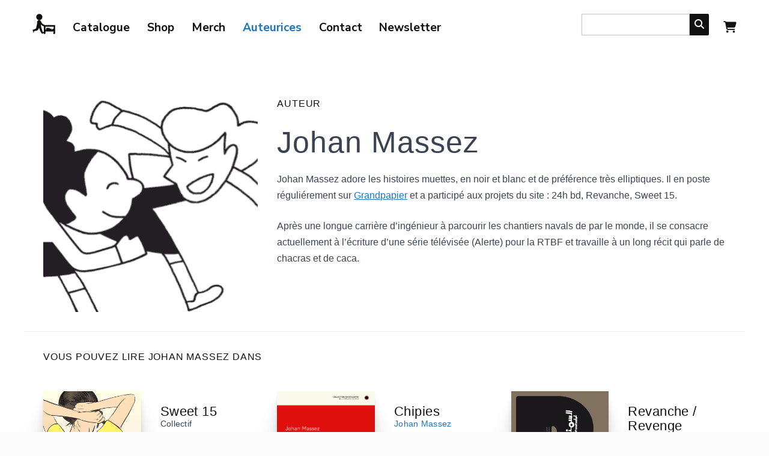

--- FILE ---
content_type: text/html; charset=utf-8
request_url: https://employe-du-moi.org/Massez
body_size: 5803
content:
<!doctype html>
<html lang="fr">

<head>

<title>Johan Massez | L&#8217;employé du moi</title>
    
    <link rel="canonical" href="https://employe-du-moi.org/Massez" />

    
<meta charset="utf-8">
<meta name="viewport" content="width=device-width, initial-scale=1.0">

<meta name="description" content="
Johan Massez adore les histoires muettes, en noir et blanc et de préférence très elliptiques. Il en poste réguliérement sur Grandpapier&nbsp;(…)" />


<link rel="apple-touch-icon" sizes="57x57" href="favicon/apple-icon-57x57.png">
<link rel="apple-touch-icon" sizes="60x60" href="favicon/apple-icon-60x60.png">
<link rel="apple-touch-icon" sizes="72x72" href="favicon/apple-icon-72x72.png">
<link rel="apple-touch-icon" sizes="76x76" href="favicon/apple-icon-76x76.png">
<link rel="apple-touch-icon" sizes="114x114" href="favicon/apple-icon-114x114.png">
<link rel="apple-touch-icon" sizes="120x120" href="favicon/apple-icon-120x120.png">
<link rel="apple-touch-icon" sizes="144x144" href="favicon/apple-icon-144x144.png">
<link rel="apple-touch-icon" sizes="152x152" href="favicon/apple-icon-152x152.png">
<link rel="apple-touch-icon" sizes="180x180" href="favicon/apple-icon-180x180.png">
<link rel="icon" type="image/png" sizes="192x192"  href="favicon/android-icon-192x192.png">
<link rel="icon" type="image/png" sizes="32x32" href="favicon/favicon-32x32.png">
<link rel="icon" type="image/png" sizes="96x96" href="favicon/favicon-96x96.png">
<link rel="icon" type="image/png" sizes="16x16" href="favicon/favicon-16x16.png">
<link rel="manifest" href="favicon/manifest.json">
<meta name="msapplication-TileColor" content="#ffffff">
<meta name="msapplication-TileImage" content="favicon/ms-icon-144x144.png">



<link rel="preconnect" href="https://fonts.googleapis.com">
<link rel="preconnect" href="https://fonts.gstatic.com" crossorigin>
<link href="https://fonts.googleapis.com/css2?family=Nunito+Sans:ital,opsz,wght@0,6..12,200..1000;1,6..12,200..1000&display=swap" rel="stylesheet">


<link rel="stylesheet" href="squelettes/css/pure.css">
<link rel="stylesheet" href="squelettes/css/pure-grid.css">
<link rel="stylesheet" href="squelettes/css/spectre.css">

<link rel="stylesheet" href="squelettes/css/icons.css" media="all">

<link rel='stylesheet' href='squelettes/css/fontawesome/css/fontawesome.css'>
<link rel='stylesheet' href='squelettes/css/fontawesome/css/solid.css'>
<link rel='stylesheet' href='squelettes/css/fontawesome/css/brands.min.css'>


<!-- Snipcart stylesheet -->
<!--<link rel="stylesheet" href="https://cdn.snipcart.com/themes/v3.2.0/default/snipcart.css" />-->


<link rel="stylesheet" href="squelettes/css/main.css">

<link rel="stylesheet" href="squelettes/fancybox/jquery.fancybox.css" media="all">



<script>
var mediabox_settings={"auto_detect":true,"ns":"box","tt_img":false,"sel_g":"#documents_portfolio a[type='image\/jpeg'],#documents_portfolio a[type='image\/png'],#documents_portfolio a[type='image\/gif']","sel_c":".mediabox","str_ssStart":"Diaporama","str_ssStop":"Arr\u00eater","str_cur":"{current}\/{total}","str_prev":"Pr\u00e9c\u00e9dent","str_next":"Suivant","str_close":"Fermer","str_loading":"Chargement\u2026","str_petc":"Taper \u2019Echap\u2019 pour fermer","str_dialTitDef":"Boite de dialogue","str_dialTitMed":"Affichage d\u2019un media","splash_url":"","lity":{"skin":"_simple-dark","maxWidth":"90%","maxHeight":"92%","minWidth":"400px","minHeight":"","slideshow_speed":"2500","opacite":"0.9","defaultCaptionState":"expanded"}};
</script>
<!-- insert_head_css -->
<link rel="stylesheet" href="plugins-dist/mediabox/lib/lity/lity.css?1764926070" type="text/css" media="all" />
<link rel="stylesheet" href="plugins-dist/mediabox/lity/css/lity.mediabox.css?1764926070" type="text/css" media="all" />
<link rel="stylesheet" href="plugins-dist/mediabox/lity/skins/_simple-dark/lity.css?1764926070" type="text/css" media="all" /><link rel='stylesheet' type='text/css' media='all' href='plugins-dist/porte_plume/css/barre_outils.css?1764926072' />
<link rel='stylesheet' type='text/css' media='all' href='local/cache-css/cssdyn-css_barre_outils_icones_css-cf029052.css?1767866200' />
<script type='text/javascript' src='local/cache-js/e29fd5ef9b0b03911bce7f8367c16ccc.js?1767866200'></script>










<!-- insert_head -->






<!-- CS vide -->


<!-- Debut CS -->
<script type="text/javascript"><!--
var cs_prive=window.location.pathname.match(/\/ecrire\/$/)!=null;
jQuery.fn.cs_todo=function(){return this.not('.cs_done').addClass('cs_done');};
if(window.jQuery) {
var cs_sel_jQuery='';
var cs_CookiePlugin="prive/javascript/js.cookie.js";
}
// --></script>

<!-- Fin CS -->

    
    
</head>
<body>


    <div class="header">
        <header class="navbar">
    <section class="navbar-section">

        <a href="./" >
            <img src="img-edm/mini-logo.svg" alt="mini logo edm" class="mini-logo">

        </a>

        <a href="https://employe-du-moi.org/Catalogue" class="btn btn-link ">Catalogue</a>

        <a href="https://employe-du-moi.org/La-boutique-en-ligne" class="btn btn-link ">Shop</a>

        <a href="https://employe-du-moi.org/Merch-goodies" class="hide-sm btn btn-link ">Merch</a>

        <a href="https://employe-du-moi.org/Nos-autrices-auteurs" class="hide-md btn btn-link  on">Auteurices</a>

        <a href="https://employe-du-moi.org/Contact" class="btn btn-link ">Contact</a>
        
        <a href="https://employe-du-moi.org/#mc_embed_signup" class="btn btn-link">Newsletter</a>
        
        
        

    </section>

    <section class="navbar-section">

        <div id="boite-recherche" class="input-group input-inline">
            <div class="formulaire_spip formulaire_recherche" id="formulaire_recherche">

                <form action="spip.php?page=recherche" method="get">
                    <div class="editer-groupe">
                        <input name="page" value="recherche" type="hidden" />
                        <input class="form-input" type="text" name="recherche" id="recherche" accesskey="4" autocapitalize="off" autocorrect="off" />

                        <button class="btn btn-primary input-group-btn" type="submit"><i class="fa-solid fa-magnifying-glass"></i></button>

                    </div>
                </form>
            </div>
        </div>


        <a href="#" class="btn btn-link snipcart-checkout snip"><i class="fa fa-shopping-cart" aria-hidden="true"></i>
            <span class="snipcart-items-count"></span></a>
    </section>
</header></div>

	<div class="content">
	 
        <div class="pure-g content-ribbon first">
            <div class="pure-u-1 pure-u-sm-1-2 pure-u-md-1-3">
             	<div class="l-box">
	                <img class="logo-auteur pure-img" src="local/cache-vignettes/L381xH381/auton1763-8a1cc.png?1756659260" alt="portrait de Johan Massez" />
                </div>
            </div>    
            <div class="pure-u-1 pure-u-sm-1-2 pure-u-md-2-3">
             <div class="l-box">
                    <h4 class="subhead">Auteur</h4>
  

                <h1 class="h-card">Johan Massez</h1>
              	
              	<div class="crayon auteur-bio-1763 "><p>Johan Massez adore les histoires muettes, en noir et blanc et de préférence très elliptiques. Il en poste réguliérement sur <a href="https://grandpapier.org/johan-massez/" class="spip_out" rel="external">Grandpapier</a> et a participé aux  projets du site : 24h bd, Revanche, Sweet 15.</p>
<p>Après une longue carrière d’ingénieur à parcourir les chantiers navals de par le monde, il se consacre actuellement à l’écriture d’une série télévisée (Alerte) pour la RTBF et travaille à un long récit qui parle de chacras et de caca.</p></div>         
                 
                </div>   
            </div> 		
		</div>

        <div class="pure-g content-ribbon">
        
        
        
            <div class="pure-u-1">
                <div class="l-box">
                <h4 class="subhead">Vous pouvez lire Johan Massez dans</h4>
                </div>
            </div>
        
        
            <div class="pure-u-1-2 pure-u-md-1-4 pure-u-lg-1-6">
                <div class="l-box book">
                
                    <a href="https://employe-du-moi.org/Sweet-15">
                    	<img class="shadow pure-img" src="local/cache-vignettes/L300xH400/arton431-8c9ef.png?1756636351" alt="Sweet 15" />
                    </a>
                    
            </div>
            </div>        
            <div class="pure-u-1-2 pure-u-md-1-4 pure-u-lg-1-6">
                <div class="l-box book">
                
                    <h3><a href="Sweet-15">Sweet 15</a></h3>
					
					
					                                                       
					
					 
						<h4>Collectif</h4>
					
					
					<ul class="info-livre">
               
                        	    	

                	
            
                	
            
        
           
                        
                    
                        
                        
                        
                    <a href="#diapo431" class="fancy" rel="livre-431"></a>

<div id="diapo431" style="display:none;width:400px;text-align:center;">
<h2>Vous voulez en lire plus ?</h2>
<img src='local/cache-vignettes/L150xH200/arton431-aa3bf.png?1756636819' alt="Sweet 15" />
    
    
<p>Consommez local, achetez votre PDF en direct chez votre petite éditeur et aidez-le à faire d'autres beaux livres !</p>
<p>Téléchargez <strong>Sweet 15</strong> en PDF gratuitement  et lisez la suite immédiatement !</p>

                <a href="javascript:none(0);" class="pure-button pure-button-buy achat">Télécharger</a>
             
                <div class="info-achat-num" style="margin:0 auto;">
                    Entrez une adresse email afin de recevoir votre fichier.
                    
                    <div style="text-align:right;"><img src="squelettes/images/paypal_logo.png" alt="paypal" /></div>
                </div>
    
                        
                        </div>
                     
 
              	</ul>
                
                	
                
                </div>
            </div>
           
        
            <div class="pure-u-1-2 pure-u-md-1-4 pure-u-lg-1-6">
                <div class="l-box book">
                
                    <a href="https://employe-du-moi.org/Chipies">
                    	<img class="shadow pure-img" src="local/cache-vignettes/L327xH400/arton312-72672.png?1756640953" alt="Chipies" />
                    </a>
                    
            </div>
            </div>        
            <div class="pure-u-1-2 pure-u-md-1-4 pure-u-lg-1-6">
                <div class="l-box book">
                
                    <h3><a href="Chipies">Chipies</a></h3>
					
					
					 
					 
						<h4 class="auteur"><a href="Massez" title="&Agrave; propos de Johan Massez">Johan Massez</a></h4>
					
					
					
					<ul class="info-livre">
               
                        	    	

                	
            
                	
            
        
           
                        
                         
                        
                        
                    
                        
                          
                       <a href="IMG/jpg/collection_vingt-quatre-16.jpg" class="fancy" rel="livre-312"></a>
                         
                       <a href="IMG/jpg/collection_vingt-quatre-17.jpg" class="fancy" rel="livre-312"></a>
                         
                       <a href="IMG/jpg/collection_vingt-quatre-18.jpg" class="fancy" rel="livre-312"></a>
                       
                        
                    <a href="#diapo312" class="fancy" rel="livre-312"></a>

<div id="diapo312" style="display:none;width:400px;text-align:center;">
<h2>Vous voulez en lire plus ?</h2>
<img src='local/cache-vignettes/L163xH200/arton312-989a5.png?1756640953' alt="Chipies" />
    
    
<p>Consommez local, achetez votre PDF en direct chez votre petite éditeur et aidez-le à faire d'autres beaux livres !</p>
<p>Téléchargez <strong>Chipies</strong> en PDF pour € 0,99  et lisez la suite immédiatement !</p>

                <a href="javascript:none(0);" class="pure-button pure-button-buy achat">Télécharger</a>
             
                <div class="info-achat-num" style="margin:0 auto;">
                    Entrez une adresse email afin de recevoir votre fichier.
                    
                    <div style="text-align:right;"><img src="squelettes/images/paypal_logo.png" alt="paypal" /></div>
                </div>
    
                        
                        </div>
                     
 
              	</ul>
                
                	
                
                </div>
            </div>
           
        
            <div class="pure-u-1-2 pure-u-md-1-4 pure-u-lg-1-6">
                <div class="l-box book">
                
                    <a href="https://employe-du-moi.org/Revanche-Revenge">
                    	<img class="shadow pure-img" src="local/cache-vignettes/L281xH400/arton289-00002.jpg?1756637052" alt="Revanche / Revenge" />
                    </a>
                    
            </div>
            </div>        
            <div class="pure-u-1-2 pure-u-md-1-4 pure-u-lg-1-6">
                <div class="l-box book">
                
                    <h3><a href="Revanche-Revenge">Revanche / Revenge</a></h3>
					
					
					                       
					
					 
						<h4>Collectif</h4>
					
					
					<ul class="info-livre">
               
                        	    	

                	
            
                	
            
        
           
                        
                         
                        
                        
                    
                        
                          
                       <a href="IMG/jpg_02-03.jpg" class="fancy" rel="livre-289"></a>
                         
                       <a href="IMG/jpg_P1_GP.jpg" class="fancy" rel="livre-289"></a>
                         
                       <a href="IMG/jpg_P2_GP.jpg" class="fancy" rel="livre-289"></a>
                         
                       <a href="IMG/jpg_brasilia-02.jpg" class="fancy" rel="livre-289"></a>
                         
                       <a href="IMG/jpg_brasilia-03.jpg" class="fancy" rel="livre-289"></a>
                         
                       <a href="IMG/jpg_cordonnier01.jpg" class="fancy" rel="livre-289"></a>
                         
                       <a href="IMG/jpg_ecce-homo-1.jpg" class="fancy" rel="livre-289"></a>
                         
                       <a href="IMG/jpg_ecce-homo.jpg" class="fancy" rel="livre-289"></a>
                         
                       <a href="IMG/jpg_firmin_01.jpg" class="fancy" rel="livre-289"></a>
                         
                       <a href="IMG/jpg_firmin_02.jpg" class="fancy" rel="livre-289"></a>
                       
                        
                    <a href="#diapo289" class="fancy" rel="livre-289"></a>

<div id="diapo289" style="display:none;width:400px;text-align:center;">
<h2>Vous voulez en lire plus ?</h2>
<img src='local/cache-vignettes/L140xH200/arton289-4cb21.jpg?1756639017' alt="Revanche / Revenge" />
    
    
<p>Consommez local, achetez votre PDF en direct chez votre petite éditeur et aidez-le à faire d'autres beaux livres !</p>
<p>Téléchargez <strong>Revanche / Revenge</strong> en PDF pour €   et lisez la suite immédiatement !</p>

                <a href="javascript:none(0);" class="pure-button pure-button-buy achat">Télécharger</a>
             
                <div class="info-achat-num" style="margin:0 auto;">
                    Entrez une adresse email afin de recevoir votre fichier.
                    
                    <div style="text-align:right;"><img src="squelettes/images/paypal_logo.png" alt="paypal" /></div>
                </div>
    
                        
                        </div>
                     
 
              	</ul>
                
                	
                
                </div>
            </div>
            
        </div>

       <div class="footer">
    <div class="container">
        <div class="pure-g">
            
            
             <div class="pure-u-1 pure-u-md-1-3">
                <ul class="pure-menu">
                    <h4 class="subhead">Infos</h4>
                    <li class="pure-menu-item"><a href="https://employe-du-moi.org/Contact">Nous contacter</a></li>
                    <li class="pure-menu-item"><a href="https://employe-du-moi.org/A-propos">&Agrave; propos</a></li>

                      <li class="pure-menu-item"><a href="https://employe-du-moi.org/Contact#distrib">Distribution</a></li>
<!--                    <li class="pure-menu-item"><a href="https://employe-du-moi.org/Newsletter">Lettre d'information</a></li>-->
                
                    
                </ul>

            </div>
            

            <div class="pure-u-1 pure-u-md-1-3">
                <ul class="pure-menu">
                    <h4 class="subhead">Commandes</h4>
                    <li class="pure-menu-item"><a href="https://employe-du-moi.org/conditions-generales-de-vente">Condition générales de vente</a></li>
                    <li class="pure-menu-item"><a href="https://employe-du-moi.org/FAQ-Boutique-en-ligne">FAQ</a></li>
                    <li class="pure-menu-item"><a href="https://employe-du-moi.org/Boutique-numerique">Boutique numérique</a></li>
                    <li class="pure-menu-item"><a href="https://employe-du-moi.org/#/cart/signin">Compte client</a></li>

                </ul>

            </div>
            
               <div class="pure-u-1 pure-u-md-1-3">

                <ul class="pure-menu">
                    <h4 class="subhead">Nous suivre</h4>
                    <li class="pure-menu-item"><a href="https://www.instagram.com/employedumoi/">Insta</a></li>
                    <li class="pure-menu-item"><a href="https://www.facebook.com/employe.du.moi">Facebook</a></li>
                    <li class="pure-menu-item"><a href="http://employe-du-moi.org/spip.php?page=backend">RSS</a></li>
                </ul>

            </div>

           
        </div>
      <br><br>
         <div class="pure-g">
             
             <div class="pure-u-1 pure-u-md-1-3">
                  
                 
                 <h4 class="subhead">Soutiens</h4>
                 
                 
                        <img src="squelettes/images/logo-fwb.svg" alt="logo Fédération-Wallonie Bruxelles">
                        


             
        </div>
             <div class="pure-u-1 pure-u-md-1-3">
                 <p style="margin: 4.5em 0 0 1em;">L'employé du moi reçoit le soutien de la Fédération-Wallonie Bruxelles</p>
             </div>
           
    </div>
</div>

<!-- shop -->


<script>
  window.SnipcartSettings = {
    publicApiKey: "OWM0NDg5ZDItYTdkOC00N2RlLWJlODctZmNmYzc2MDhlZDNhNjM3MjkyMTA0NzY0OTY3OTIy",
    loadStrategy: "on-user-interaction",
      modalStyle: "side",
      templatesUrl: "squelettes/snipcart-templates.html",
  };

  (function(){var c,d;(d=(c=window.SnipcartSettings).version)!=null||(c.version="3.0");var s,S;(S=(s=window.SnipcartSettings).timeoutDuration)!=null||(s.timeoutDuration=2750);var l,p;(p=(l=window.SnipcartSettings).domain)!=null||(l.domain="cdn.snipcart.com");var w,u;(u=(w=window.SnipcartSettings).protocol)!=null||(w.protocol="https");var m,g;(g=(m=window.SnipcartSettings).loadCSS)!=null||(m.loadCSS=!0);var y=window.SnipcartSettings.version.includes("v3.0.0-ci")||window.SnipcartSettings.version!="3.0"&&window.SnipcartSettings.version.localeCompare("3.4.0",void 0,{numeric:!0,sensitivity:"base"})===-1,f=["focus","mouseover","touchmove","scroll","keydown"];window.LoadSnipcart=o;document.readyState==="loading"?document.addEventListener("DOMContentLoaded",r):r();function r(){window.SnipcartSettings.loadStrategy?window.SnipcartSettings.loadStrategy==="on-user-interaction"&&(f.forEach(function(t){return document.addEventListener(t,o)}),setTimeout(o,window.SnipcartSettings.timeoutDuration)):o()}var a=!1;function o(){if(a)return;a=!0;let t=document.getElementsByTagName("head")[0],n=document.querySelector("#snipcart"),i=document.querySelector('src[src^="'.concat(window.SnipcartSettings.protocol,"://").concat(window.SnipcartSettings.domain,'"][src$="snipcart.js"]')),e=document.querySelector('link[href^="'.concat(window.SnipcartSettings.protocol,"://").concat(window.SnipcartSettings.domain,'"][href$="snipcart.css"]'));n||(n=document.createElement("div"),n.id="snipcart",n.setAttribute("hidden","true"),document.body.appendChild(n)),h(n),i||(i=document.createElement("script"),i.src="".concat(window.SnipcartSettings.protocol,"://").concat(window.SnipcartSettings.domain,"/themes/v").concat(window.SnipcartSettings.version,"/default/snipcart.js"),i.async=!0,t.appendChild(i)),!e&&window.SnipcartSettings.loadCSS&&(e=document.createElement("link"),e.rel="stylesheet",e.type="text/css",e.href="".concat(window.SnipcartSettings.protocol,"://").concat(window.SnipcartSettings.domain,"/themes/v").concat(window.SnipcartSettings.version,"/default/snipcart.css"),t.prepend(e)),f.forEach(function(v){return document.removeEventListener(v,o)})}function h(t){!y||(t.dataset.apiKey=window.SnipcartSettings.publicApiKey,window.SnipcartSettings.addProductBehavior&&(t.dataset.configAddProductBehavior=window.SnipcartSettings.addProductBehavior),window.SnipcartSettings.modalStyle&&(t.dataset.configModalStyle=window.SnipcartSettings.modalStyle),window.SnipcartSettings.currency&&(t.dataset.currency=window.SnipcartSettings.currency),window.SnipcartSettings.templatesUrl&&(t.dataset.templatesUrl=window.SnipcartSettings.templatesUrl))}})();
</script><!-- Piwik -->
<script type="text/javascript">
    var _paq = _paq || [];
    /* tracker methods like "setCustomDimension" should be called before "trackPageView" */
    _paq.push(["setDocumentTitle", document.domain + "/" + document.title]);
    _paq.push(["setCookieDomain", "*.employe-du-moi.org"]);
    _paq.push(["setDomains", ["*.employe-du-moi.org"]]);
    _paq.push(['trackPageView']);
    _paq.push(['enableLinkTracking']);
    (function () {
        var u = "//stats.employe-du-moi.org/";
        _paq.push(['setTrackerUrl', u + 'piwik.php']);
        _paq.push(['setSiteId', '2']);
        var d = document,
            g = d.createElement('script'),
            s = d.getElementsByTagName('script')[0];
        g.type = 'text/javascript';
        g.async = true;
        g.defer = true;
        g.src = u + 'piwik.js';
        s.parentNode.insertBefore(g, s);
    })();
    
    // Sélectionner le bouton d'achat
document.querySelector('.snipcart-add-item').addEventListener('click', function() {
    // Envoie un événement à Matomo lorsque le bouton d'achat est cliqué
    _paq.push(['trackEvent', 'Achats', 'Clic', 'Ajouter au panier']);
});

</script>
<noscript>
    <p><img src="//stats.employe-du-moi.org/piwik.php?idsite=2&rec=1" style="border:0;" alt="" /></p>
</noscript>
<!-- End Piwik Code --></div>

 
</div>




</body>
</html>


--- FILE ---
content_type: text/css
request_url: https://employe-du-moi.org/squelettes/css/spectre.css
body_size: 11606
content:
/*! Spectre.css v0.5.9 | MIT License | github.com/picturepan2/spectre */
/* Manually forked from Normalize.css */
/* normalize.css v5.0.0 | MIT License | github.com/necolas/normalize.css */
/** 1. Change the default font family in all browsers (opinionated). 2. Correct the line height in all browsers. 3. Prevent adjustments of font size after orientation changes in IE on Windows Phone and in iOS. */
/* Document ========================================================================== */
html {
  font-family: sans-serif; /* 1 */
  -webkit-text-size-adjust: 100%; /* 3 */ 
  -ms-text-size-adjust: 100%; /* 3 */
}

/* Sections ========================================================================== */
/** Remove the margin in all browsers (opinionated). */
body {
  margin: 0;
}

/** Add the correct display in IE 9-. */
article,
aside,
footer,
header,
nav,
section {
  display: block;
}

/** Correct the font size and margin on `h1` elements within `section` and `article` contexts in Chrome, Firefox, and Safari. */
h1 {
  font-size: 2em;
  margin: .67em 0;
}

/* Grouping content ========================================================================== */
/** Add the correct display in IE 9-. 1. Add the correct display in IE. */
figcaption,
figure,
main {
  /* 1 */ display: block;
}

/** Add the correct margin in IE 8 (removed). */
/** 1. Add the correct box sizing in Firefox. 2. Show the overflow in Edge and IE. */
hr {
  box-sizing: content-box; /* 1 */
  height: 0; /* 1 */
  overflow: visible; /* 2 */
}

/** 1. Correct the inheritance and scaling of font size in all browsers. (removed) 2. Correct the odd `em` font sizing in all browsers. */
/* Text-level semantics ========================================================================== */
/** 1. Remove the gray background on active links in IE 10. 2. Remove gaps in links underline in iOS 8+ and Safari 8+. */
a {
  background-color: transparent; /* 1 */
  -webkit-text-decoration-skip: objects; /* 2 */
}

/** Remove the outline on focused links when they are also active or hovered in all browsers (opinionated). */
a:active,
a:hover {
  outline-width: 0;
}

/** Modify default styling of address. */
address {
  font-style: normal;
}

/** 1. Remove the bottom border in Firefox 39-. 2. Add the correct text decoration in Chrome, Edge, IE, Opera, and Safari. (removed) */
/** Prevent the duplicate application of `bolder` by the next rule in Safari 6. */
b,
strong {
  font-weight: inherit;
}

/** Add the correct font weight in Chrome, Edge, and Safari. */
b,
strong {
  font-weight: bolder;
}

/** 1. Correct the inheritance and scaling of font size in all browsers. 2. Correct the odd `em` font sizing in all browsers. */
code,
kbd,
pre,
samp {
  font-family: "SF Mono", "Segoe UI Mono", "Roboto Mono", Menlo, Courier, monospace; /* 1 (changed) */
  font-size: 1em; /* 2 */
}

/** Add the correct font style in Android 4.3-. */
dfn {
  font-style: italic;
}

/** Add the correct background and color in IE 9-. (Removed) */
/** Add the correct font size in all browsers. */
small {
  font-size: 80%;
  font-weight: 400; /* (added) */
}

/** Prevent `sub` and `sup` elements from affecting the line height in all browsers. */
sub,
sup {
  font-size: 75%;
  line-height: 0;
  position: relative;
  vertical-align: baseline;
}

sub {
  bottom: -.25em;
}

sup {
  top: -.5em;
}

/* Embedded content ========================================================================== */
/** Add the correct display in IE 9-. */
audio,
video {
  display: inline-block;
}

/** Add the correct display in iOS 4-7. */
audio:not([controls]) {
  display: none;
  height: 0;
}

/** Remove the border on images inside links in IE 10-. */
img {
  border-style: none;
}

/** Hide the overflow in IE. */
svg:not(:root) {
  overflow: hidden;
}

/* Forms ========================================================================== */
/** 1. Change the font styles in all browsers (opinionated). 2. Remove the margin in Firefox and Safari. */
button,
input,
optgroup,
select,
textarea {
  font-family: inherit; /* 1 (changed) */
  font-size: inherit; /* 1 (changed) */
  line-height: inherit; /* 1 (changed) */
  margin: 0; /* 2 */
}

/** Show the overflow in IE. 1. Show the overflow in Edge. */
button,
input {
  /* 1 */ overflow: visible;
}

/** Remove the inheritance of text transform in Edge, Firefox, and IE. 1. Remove the inheritance of text transform in Firefox. */
button,
select {
  /* 1 */ text-transform: none;
}

/** 1. Prevent a WebKit bug where (2) destroys native `audio` and `video` controls in Android 4. 2. Correct the inability to style clickable types in iOS and Safari. */
button,
html [type="button"],
[type="reset"],
[type="submit"] {
  -webkit-appearance: button; /* 2 */
}

/** Remove the inner border and padding in Firefox. */
button::-moz-focus-inner,
[type="button"]::-moz-focus-inner,
[type="reset"]::-moz-focus-inner,
[type="submit"]::-moz-focus-inner {
  border-style: none;
  padding: 0;
}

/** Restore the focus styles unset by the previous rule (removed). */
/** Change the border, margin, and padding in all browsers (opinionated) (changed). */
fieldset {
  border: 0;
  margin: 0;
  padding: 0;
}

/** 1. Correct the text wrapping in Edge and IE. 2. Correct the color inheritance from `fieldset` elements in IE. 3. Remove the padding so developers are not caught out when they zero out `fieldset` elements in all browsers. */
legend {
  box-sizing: border-box; /* 1 */
  color: inherit; /* 2 */
  display: table; /* 1 */
  max-width: 100%; /* 1 */
  padding: 0; /* 3 */
  white-space: normal; /* 1 */
}

/** 1. Add the correct display in IE 9-. 2. Add the correct vertical alignment in Chrome, Firefox, and Opera. */
progress {
  display: inline-block; /* 1 */
  vertical-align: baseline; /* 2 */
}

/** Remove the default vertical scrollbar in IE. */
textarea {
  overflow: auto;
}

/** 1. Add the correct box sizing in IE 10-. 2. Remove the padding in IE 10-. */
[type="checkbox"],
[type="radio"] {
  box-sizing: border-box; /* 1 */
  padding: 0; /* 2 */
}

/** Correct the cursor style of increment and decrement buttons in Chrome. */
[type="number"]::-webkit-inner-spin-button,
[type="number"]::-webkit-outer-spin-button {
  height: auto;
}

/** 1. Correct the odd appearance in Chrome and Safari. 2. Correct the outline style in Safari. */
[type="search"] {
  -webkit-appearance: textfield; /* 1 */
  outline-offset: -2px; /* 2 */
}

/** Remove the inner padding and cancel buttons in Chrome and Safari on macOS. */
[type="search"]::-webkit-search-cancel-button,
[type="search"]::-webkit-search-decoration {
  -webkit-appearance: none;
}

/** 1. Correct the inability to style clickable types in iOS and Safari. 2. Change font properties to `inherit` in Safari. */
::-webkit-file-upload-button {
  -webkit-appearance: button; /* 1 */
  font: inherit; /* 2 */
}

/* Interactive ========================================================================== */
/* Add the correct display in IE 9-. 1. Add the correct display in Edge, IE, and Firefox. */
details,
menu {
  display: block;
}

/* Add the correct display in all browsers. */
summary {
  display: list-item;
  outline: none;
}

/* Scripting ========================================================================== */
/** Add the correct display in IE 9-. */
canvas {
  display: inline-block;
}

/** Add the correct display in IE. */
template {
  display: none;
}

/* Hidden ========================================================================== */
/** Add the correct display in IE 10-. */
[hidden] {
  display: none;
}

*,
*::before,
*::after {
  box-sizing: inherit;
}

html {
  box-sizing: border-box;
  font-size: 20px;
  line-height: 1.5;
  -webkit-tap-highlight-color: transparent;
}

body {
  background: #fff;
  color: #3b4351;
  font-family: -apple-system, system-ui, BlinkMacSystemFont, "Segoe UI", Roboto, "Helvetica Neue", sans-serif;
  font-size: .8rem;
  overflow-x: hidden;
  text-rendering: optimizeLegibility;
}

a {
  color: #5755d9;
  outline: none;
  text-decoration: none;
}

a:focus {
  box-shadow: 0 0 0 .1rem rgba(87, 85, 217, .2);
}

a:focus,
a:hover,
a:active,
a.active {
  color: #302ecd;
  text-decoration: underline;
}

a:visited {
  color: #807fe2;
}

h1,
h2,
h3,
h4,
h5,
h6 {
  color: inherit;
  font-weight: 500;
  line-height: 1.2;
  margin-bottom: .5em;
  margin-top: 0;
}

.h1,
.h2,
.h3,
.h4,
.h5,
.h6 {
  font-weight: 500;
}

h1,
.h1 {
  font-size: 2rem;
}

h2,
.h2 {
  font-size: 1.6rem;
}

h3,
.h3 {
  font-size: 1.4rem;
}

h4,
.h4 {
  font-size: 1.2rem;
}

h5,
.h5 {
  font-size: 1rem;
}

h6,
.h6 {
  font-size: .8rem;
}

p {
  margin: 0 0 1.2rem;
}

a,
ins,
u {
  -webkit-text-decoration-skip: ink edges;
  text-decoration-skip: ink edges;
}

abbr[title] {
  border-bottom: .05rem dotted;
  cursor: help;
  text-decoration: none;
}

kbd {
  background: #303742;
  border-radius: .1rem;
  color: #fff;
  font-size: .7rem; 
  line-height: 1.25;
  padding: .1rem .2rem;
}

mark {
  background: #ffe9b3;
  border-bottom: .05rem solid #ffd367;
  border-radius: .1rem;
  color: #3b4351;
  padding: .05rem .1rem 0;
}

blockquote {
  border-left: .1rem solid #dadee4;
  margin-left: 0;
  padding: .4rem .8rem;
}

blockquote p:last-child {
  margin-bottom: 0;
}

ul,
ol {
  margin: .8rem 0 .8rem .8rem;
  padding: 0;
}

ul ul,
ul ol,
ol ul,
ol ol {
  margin: .8rem 0 .8rem .8rem;
}

ul li,
ol li {
  margin-top: .4rem;
}

ul {
  list-style: disc inside;
}

ul ul {
  list-style-type: circle;
}

ol {
  list-style: decimal inside;
}

ol ol {
  list-style-type: lower-alpha;
}

dl dt {
  font-weight: bold;
}

dl dd {
  margin: .4rem 0 .8rem 0;
}

html:lang(zh),
html:lang(zh-Hans),
.lang-zh,
.lang-zh-hans {
  font-family: -apple-system, system-ui, BlinkMacSystemFont, "Segoe UI", Roboto, "PingFang SC", "Hiragino Sans GB", "Microsoft YaHei", "Helvetica Neue", sans-serif;
}

html:lang(zh-Hant),
.lang-zh-hant {
  font-family: -apple-system, system-ui, BlinkMacSystemFont, "Segoe UI", Roboto, "PingFang TC", "Hiragino Sans CNS", "Microsoft JhengHei", "Helvetica Neue", sans-serif;
}

html:lang(ja),
.lang-ja {
  font-family: -apple-system, system-ui, BlinkMacSystemFont, "Segoe UI", Roboto, "Hiragino Sans", "Hiragino Kaku Gothic Pro", "Yu Gothic", YuGothic, Meiryo, "Helvetica Neue", sans-serif;
}

html:lang(ko),
.lang-ko {
  font-family: -apple-system, system-ui, BlinkMacSystemFont, "Segoe UI", Roboto, "Malgun Gothic", "Helvetica Neue", sans-serif;
}

:lang(zh) ins,
:lang(zh) u,
:lang(ja) ins,
:lang(ja) u,
.lang-cjk ins,
.lang-cjk u {
  border-bottom: .05rem solid;
  text-decoration: none;
}

:lang(zh) del + del,
:lang(zh) del + s,
:lang(zh) ins + ins,
:lang(zh) ins + u,
:lang(zh) s + del,
:lang(zh) s + s,
:lang(zh) u + ins,
:lang(zh) u + u,
:lang(ja) del + del,
:lang(ja) del + s,
:lang(ja) ins + ins,
:lang(ja) ins + u,
:lang(ja) s + del,
:lang(ja) s + s,
:lang(ja) u + ins,
:lang(ja) u + u,
.lang-cjk del + del,
.lang-cjk del + s,
.lang-cjk ins + ins,
.lang-cjk ins + u,
.lang-cjk s + del,
.lang-cjk s + s,
.lang-cjk u + ins,
.lang-cjk u + u {
  margin-left: .125em;
}

.table {
  border-collapse: collapse;
  border-spacing: 0;
  text-align: left; 
  width: 100%;
}

.table.table-striped tbody tr:nth-of-type(odd) {
  background: #f7f8f9;
}

.table tbody tr.active,
.table.table-striped tbody tr.active {
  background: #eef0f3;
}

.table.table-hover tbody tr:hover {
  background: #eef0f3;
}

.table.table-scroll {
  display: block;
  overflow-x: auto;
  padding-bottom: .75rem;
  white-space: nowrap;
}

.table td,
.table th {
  border-bottom: .05rem solid #dadee4;
  padding: .6rem .4rem;
}

.table th {
  border-bottom-width: .1rem;
}

.btn {
  -webkit-appearance: none;
  -moz-appearance: none;
  appearance: none;
  background: #fff;
  border: .05rem solid #5755d9;
  border-radius: .1rem;
  color: #5755d9;
  cursor: pointer;
  display: inline-block;
  font-size: .8rem;
  height: 1.8rem;
  line-height: 1.2rem;
  outline: none;
  padding: .25rem .4rem;
  text-align: center;
  text-decoration: none;
  transition: background .2s, border .2s, box-shadow .2s, color .2s;
  -webkit-user-select: none;
  -moz-user-select: none;
  -ms-user-select: none;
  user-select: none;
  vertical-align: middle;
  white-space: nowrap;
}

.btn:focus {
  box-shadow: 0 0 0 .1rem rgba(87, 85, 217, .2);
}

.btn:focus,
.btn:hover {
  background: #f1f1fc;
  border-color: #4b48d6;
  text-decoration: none;
}

.btn:active,
.btn.active {
  background: #4b48d6;
  border-color: #3634d2;
  color: #fff;
  text-decoration: none;
}

.btn:active.loading::after,
.btn.active.loading::after {
  border-bottom-color: #fff;
  border-left-color: #fff;
}

.btn[disabled],
.btn:disabled,
.btn.disabled {
  cursor: default;
  opacity: .5;
  pointer-events: none;
}

.btn.btn-primary {
  background: #5755d9;
  border-color: #4b48d6;
  color: #fff;
}

.btn.btn-primary:focus,
.btn.btn-primary:hover {
  background: #4240d4;
  border-color: #3634d2;
  color: #fff;
}

.btn.btn-primary:active,
.btn.btn-primary.active {
  background: #3a38d2;
  border-color: #302ecd;
  color: #fff;
}

.btn.btn-primary.loading::after {
  border-bottom-color: #fff;
  border-left-color: #fff;
}

.btn.btn-success {
  background: #32b643;
  border-color: #2faa3f;
  color: #fff;
}

.btn.btn-success:focus {
  box-shadow: 0 0 0 .1rem rgba(50, 182, 67, .2);
}

.btn.btn-success:focus,
.btn.btn-success:hover {
  background: #30ae40;
  border-color: #2da23c;
  color: #fff;
}

.btn.btn-success:active,
.btn.btn-success.active {
  background: #2a9a39;
  border-color: #278e34;
  color: #fff;
}

.btn.btn-success.loading::after {
  border-bottom-color: #fff;
  border-left-color: #fff;
}

.btn.btn-error {
  background: #e85600;
  border-color: #d95000;
  color: #fff;
}

.btn.btn-error:focus {
  box-shadow: 0 0 0 .1rem rgba(232, 86, 0, .2);
}

.btn.btn-error:focus,
.btn.btn-error:hover {
  background: #de5200;
  border-color: #cf4d00;
  color: #fff;
}

.btn.btn-error:active,
.btn.btn-error.active {
  background: #c44900;
  border-color: #b54300;
  color: #fff;
}

.btn.btn-error.loading::after {
  border-bottom-color: #fff;
  border-left-color: #fff;
}

.btn.btn-link {
  background: transparent;
  border-color: transparent;
  color: #5755d9;
}

.btn.btn-link:focus,
.btn.btn-link:hover,
.btn.btn-link:active,
.btn.btn-link.active {
  color: #302ecd;
}

.btn.btn-sm {
  font-size: .7rem;
  height: 1.4rem;
  padding: .05rem .3rem;
}

.btn.btn-lg {
  font-size: .9rem;
  height: 2rem;
  padding: .35rem .6rem;
}

.btn.btn-block {
  display: block;
  width: 100%;
}

.btn.btn-action {
  padding-left: 0;
  padding-right: 0; 
  width: 1.8rem;
}

.btn.btn-action.btn-sm {
  width: 1.4rem;
}

.btn.btn-action.btn-lg {
  width: 2rem;
}

.btn.btn-clear {
  background: transparent;
  border: 0;
  color: currentColor;
  height: 1rem;
  line-height: .8rem;
  margin-left: .2rem;
  margin-right: -2px;
  opacity: 1;
  padding: .1rem;
  text-decoration: none;
  width: 1rem;
}

.btn.btn-clear:focus,
.btn.btn-clear:hover {
  background: rgba(247, 248, 249, .5);
  opacity: .95;
}

.btn.btn-clear::before {
  content: "\2715";
}

.btn-group {
  display: -ms-inline-flexbox;
  display: inline-flex;
  -ms-flex-wrap: wrap;
  flex-wrap: wrap;
}

.btn-group .btn {
  -ms-flex: 1 0 auto;
  flex: 1 0 auto;
}

.btn-group .btn:first-child:not(:last-child) {
  border-bottom-right-radius: 0;
  border-top-right-radius: 0;
}

.btn-group .btn:not(:first-child):not(:last-child) {
  border-radius: 0;
  margin-left: -.05rem;
}

.btn-group .btn:last-child:not(:first-child) {
  border-bottom-left-radius: 0;
  border-top-left-radius: 0;
  margin-left: -.05rem;
}

.btn-group .btn:focus,
.btn-group .btn:hover,
.btn-group .btn:active,
.btn-group .btn.active {
  z-index: 1;
}

.btn-group.btn-group-block {
  display: -ms-flexbox;
  display: flex;
}

.btn-group.btn-group-block .btn {
  -ms-flex: 1 0 0;
  flex: 1 0 0;
}

.form-group:not(:last-child) {
  margin-bottom: .4rem;
}

fieldset {
  margin-bottom: .8rem;
}

legend {
  font-size: .9rem;
  font-weight: 500;
  margin-bottom: .8rem;
}

.form-label {
  display: block;
  line-height: 1.2rem;
  padding: .3rem 0;
}

.form-label.label-sm {
  font-size: .7rem;
  padding: .1rem 0;
}

.form-label.label-lg {
  font-size: .9rem;
  padding: .4rem 0;
}

.form-input {
  -webkit-appearance: none;
  -moz-appearance: none;
  appearance: none;
  background: #fff;
  background-image: none;
  border: .05rem solid #bcc3ce;
  border-radius: .1rem;
  color: #3b4351;
  display: block;
  font-size: .8rem;
  height: 1.8rem;
  line-height: 1.2rem;
  max-width: 100%;
  outline: none;
  padding: .25rem .4rem;
  position: relative;
  transition: background .2s, border .2s, box-shadow .2s, color .2s;
  width: 100%;
}

.form-input:focus {
  border-color: #5755d9; 
  box-shadow: 0 0 0 .1rem rgba(87, 85, 217, .2);
}

.form-input:-ms-input-placeholder {
  color: #bcc3ce;
}

.form-input::-ms-input-placeholder {
  color: #bcc3ce;
}

.form-input::placeholder {
  color: #bcc3ce;
}

.form-input.input-sm {
  font-size: .7rem;
  height: 1.4rem;
  padding: .05rem .3rem;
}

.form-input.input-lg {
  font-size: .9rem;
  height: 2rem;
  padding: .35rem .6rem;
}

.form-input.input-inline {
  display: inline-block;
  vertical-align: middle;
  width: auto;
}

.form-input[type="file"] {
  height: auto;
}

textarea.form-input,
textarea.form-input.input-lg,
textarea.form-input.input-sm {
  height: auto;
}

.form-input-hint {
  color: #bcc3ce;
  font-size: .7rem;
  margin-top: .2rem;
}

.has-success .form-input-hint,
.is-success + .form-input-hint {
  color: #32b643;
}

.has-error .form-input-hint,
.is-error + .form-input-hint {
  color: #e85600;
}

.form-select {
  -webkit-appearance: none;
  -moz-appearance: none;
  appearance: none;
  background: #fff; 
  border: .05rem solid #bcc3ce;
  border-radius: .1rem;
  color: inherit;
  font-size: .8rem;
  height: 1.8rem;
  line-height: 1.2rem;
  outline: none;
  padding: .25rem .4rem;
  vertical-align: middle;
  width: 100%;
}

.form-select:focus {
  border-color: #5755d9; 
  box-shadow: 0 0 0 .1rem rgba(87, 85, 217, .2);
}

.form-select::-ms-expand {
  display: none;
}

.form-select.select-sm {
  font-size: .7rem;
  height: 1.4rem;
  padding: .05rem 1.1rem .05rem .3rem;
}

.form-select.select-lg {
  font-size: .9rem;
  height: 2rem;
  padding: .35rem 1.4rem .35rem .6rem;
}

.form-select[size],
.form-select[multiple] {
  height: auto;
  padding: .25rem .4rem;
}

.form-select[size] option,
.form-select[multiple] option {
  padding: .1rem .2rem;
}

.form-select:not([multiple]):not([size]) {
  background: #fff url("data:image/svg+xml;charset=utf8,%3Csvg%20xmlns='http://www.w3.org/2000/svg'%20viewBox='0%200%204%205'%3E%3Cpath%20fill='%23667189'%20d='M2%200L0%202h4zm0%205L0%203h4z'/%3E%3C/svg%3E") no-repeat right .35rem center/.4rem .5rem;
  padding-right: 1.2rem;
}

.has-icon-left,
.has-icon-right {
  position: relative;
}

.has-icon-left .form-icon,
.has-icon-right .form-icon {
  height: .8rem;
  margin: 0 .25rem;
  position: absolute;
  top: 50%;
  transform: translateY(-50%);
  width: .8rem;
  z-index: 2;
}

.has-icon-left .form-icon {
  left: .05rem;
}

.has-icon-left .form-input {
  padding-left: 1.3rem;
}

.has-icon-right .form-icon {
  right: .05rem;
}

.has-icon-right .form-input {
  padding-right: 1.3rem;
}

.form-checkbox,
.form-radio,
.form-switch {
  display: block;
  line-height: 1.2rem;
  margin: .2rem 0;
  min-height: 1.4rem;
  padding: .1rem .4rem .1rem 1.2rem;
  position: relative;
}

.form-checkbox input,
.form-radio input,
.form-switch input {
  clip: rect(0, 0, 0, 0);
  height: 1px;
  margin: -1px;
  overflow: hidden;
  position: absolute;
  width: 1px;
}

.form-checkbox input:focus + .form-icon,
.form-radio input:focus + .form-icon,
.form-switch input:focus + .form-icon {
  border-color: #5755d9; 
  box-shadow: 0 0 0 .1rem rgba(87, 85, 217, .2);
}

.form-checkbox input:checked + .form-icon,
.form-radio input:checked + .form-icon,
.form-switch input:checked + .form-icon {
  background: #5755d9;
  border-color: #5755d9;
}

.form-checkbox .form-icon,
.form-radio .form-icon,
.form-switch .form-icon {
  border: .05rem solid #bcc3ce;
  cursor: pointer;
  display: inline-block;
  position: absolute;
  transition: background .2s, border .2s, box-shadow .2s, color .2s;
}

.form-checkbox.input-sm,
.form-radio.input-sm,
.form-switch.input-sm {
  font-size: .7rem;
  margin: 0;
}

.form-checkbox.input-lg,
.form-radio.input-lg,
.form-switch.input-lg {
  font-size: .9rem;
  margin: .3rem 0;
}

.form-checkbox .form-icon,
.form-radio .form-icon {
  background: #fff;
  height: .8rem;
  left: 0;
  top: .3rem;
  width: .8rem;
}

.form-checkbox input:active + .form-icon,
.form-radio input:active + .form-icon {
  background: #eef0f3;
}

.form-checkbox .form-icon {
  border-radius: .1rem;
}

.form-checkbox input:checked + .form-icon::before {
  background-clip: padding-box;
  border: .1rem solid #fff;
  border-left-width: 0;
  border-top-width: 0;
  content: "";
  height: 9px;
  left: 50%;
  margin-left: -3px;
  margin-top: -6px;
  position: absolute;
  top: 50%;
  transform: rotate(45deg);
  width: 6px;
}

.form-checkbox input:indeterminate + .form-icon {
  background: #5755d9;
  border-color: #5755d9;
}

.form-checkbox input:indeterminate + .form-icon::before {
  background: #fff;
  content: "";
  height: 2px;
  left: 50%;
  margin-left: -5px;
  margin-top: -1px;
  position: absolute;
  top: 50%;
  width: 10px;
}

.form-radio .form-icon {
  border-radius: 50%;
}

.form-radio input:checked + .form-icon::before {
  background: #fff;
  border-radius: 50%;
  content: "";
  height: 6px;
  left: 50%;
  position: absolute;
  top: 50%;
  transform: translate(-50%, -50%);
  width: 6px;
}

.form-switch {
  padding-left: 2rem;
}

.form-switch .form-icon {
  background: #bcc3ce;
  background-clip: padding-box;
  border-radius: .45rem;
  height: .9rem;
  left: 0;
  top: .25rem;
  width: 1.6rem;
}

.form-switch .form-icon::before {
  background: #fff;
  border-radius: 50%;
  content: "";
  display: block;
  height: .8rem;
  left: 0;
  position: absolute;
  top: 0;
  transition: background .2s, border .2s, box-shadow .2s, color .2s, left .2s;
  width: .8rem;
}

.form-switch input:checked + .form-icon::before {
  left: 14px;
}

.form-switch input:active + .form-icon::before {
  background: #f7f8f9;
}

.input-group {
  display: -ms-flexbox;
  display: flex;
}

.input-group .input-group-addon {
  background: #f7f8f9;
  border: .05rem solid #bcc3ce;
  border-radius: .1rem;
  line-height: 1.2rem;
  padding: .25rem .4rem;
  white-space: nowrap;
}

.input-group .input-group-addon.addon-sm {
  font-size: .7rem;
  padding: .05rem .3rem;
}

.input-group .input-group-addon.addon-lg {
  font-size: .9rem;
  padding: .35rem .6rem;
}

.input-group .form-input,
.input-group .form-select {
  -ms-flex: 1 1 auto;
  flex: 1 1 auto;
  width: 1%;
}

.input-group .input-group-btn {
  z-index: 1;
}

.input-group .form-input:first-child:not(:last-child),
.input-group .form-select:first-child:not(:last-child),
.input-group .input-group-addon:first-child:not(:last-child),
.input-group .input-group-btn:first-child:not(:last-child) {
  border-bottom-right-radius: 0;
  border-top-right-radius: 0;
}

.input-group .form-input:not(:first-child):not(:last-child),
.input-group .form-select:not(:first-child):not(:last-child),
.input-group .input-group-addon:not(:first-child):not(:last-child),
.input-group .input-group-btn:not(:first-child):not(:last-child) {
  border-radius: 0;
  margin-left: -.05rem;
}

.input-group .form-input:last-child:not(:first-child),
.input-group .form-select:last-child:not(:first-child),
.input-group .input-group-addon:last-child:not(:first-child),
.input-group .input-group-btn:last-child:not(:first-child) {
  border-bottom-left-radius: 0;
  border-top-left-radius: 0;
  margin-left: -.05rem;
}

.input-group .form-input:focus,
.input-group .form-select:focus,
.input-group .input-group-addon:focus,
.input-group .input-group-btn:focus {
  z-index: 2;
}

.input-group .form-select {
  width: auto;
}

.input-group.input-inline {
  display: -ms-inline-flexbox;
  display: inline-flex;
}

.has-success .form-input,
.form-input.is-success,
.has-success .form-select,
.form-select.is-success {
  background: #f9fdfa;
  border-color: #32b643;
}

.has-success .form-input:focus,
.form-input.is-success:focus,
.has-success .form-select:focus,
.form-select.is-success:focus {
  box-shadow: 0 0 0 .1rem rgba(50, 182, 67, .2);
}

.has-error .form-input,
.form-input.is-error,
.has-error .form-select,
.form-select.is-error {
  background: #fffaf7;
  border-color: #e85600;
}

.has-error .form-input:focus,
.form-input.is-error:focus,
.has-error .form-select:focus,
.form-select.is-error:focus {
  box-shadow: 0 0 0 .1rem rgba(232, 86, 0, .2);
}

.has-error .form-checkbox .form-icon,
.form-checkbox.is-error .form-icon,
.has-error .form-radio .form-icon,
.form-radio.is-error .form-icon,
.has-error .form-switch .form-icon,
.form-switch.is-error .form-icon {
  border-color: #e85600;
}

.has-error .form-checkbox input:checked + .form-icon,
.form-checkbox.is-error input:checked + .form-icon,
.has-error .form-radio input:checked + .form-icon,
.form-radio.is-error input:checked + .form-icon,
.has-error .form-switch input:checked + .form-icon,
.form-switch.is-error input:checked + .form-icon {
  background: #e85600;
  border-color: #e85600;
}

.has-error .form-checkbox input:focus + .form-icon,
.form-checkbox.is-error input:focus + .form-icon,
.has-error .form-radio input:focus + .form-icon,
.form-radio.is-error input:focus + .form-icon,
.has-error .form-switch input:focus + .form-icon,
.form-switch.is-error input:focus + .form-icon {
  border-color: #e85600; 
  box-shadow: 0 0 0 .1rem rgba(232, 86, 0, .2);
}

.has-error .form-checkbox input:indeterminate + .form-icon,
.form-checkbox.is-error input:indeterminate + .form-icon {
  background: #e85600;
  border-color: #e85600;
}

.form-input:not(:-ms-input-placeholder):invalid {
  border-color: #e85600;
}

.form-input:not(:placeholder-shown):invalid {
  border-color: #e85600;
}

.form-input:not(:-ms-input-placeholder):invalid:focus {
  background: #fffaf7; 
  box-shadow: 0 0 0 .1rem rgba(232, 86, 0, .2);
}

.form-input:not(:placeholder-shown):invalid:focus {
  background: #fffaf7; 
  box-shadow: 0 0 0 .1rem rgba(232, 86, 0, .2);
}

.form-input:not(:-ms-input-placeholder):invalid + .form-input-hint {
  color: #e85600;
}

.form-input:not(:placeholder-shown):invalid + .form-input-hint {
  color: #e85600;
}

.form-input:disabled,
.form-input.disabled,
.form-select:disabled,
.form-select.disabled {
  background-color: #eef0f3;
  cursor: not-allowed;
  opacity: .5;
}

.form-input[readonly] {
  background-color: #f7f8f9;
}

input:disabled + .form-icon,
input.disabled + .form-icon {
  background: #eef0f3;
  cursor: not-allowed;
  opacity: .5;
}

.form-switch input:disabled + .form-icon::before,
.form-switch input.disabled + .form-icon::before {
  background: #fff;
}

.form-horizontal {
  padding: .4rem 0;
}

.form-horizontal .form-group {
  display: -ms-flexbox;
  display: flex;
  -ms-flex-wrap: wrap;
  flex-wrap: wrap;
}

.form-inline {
  display: inline-block;
}

.label {
  background: #eef0f3;
  border-radius: .1rem;
  color: #455060;
  display: inline-block; 
  line-height: 1.25;
  padding: .1rem .2rem;
}

.label.label-rounded {
  border-radius: 5rem;
  padding-left: .4rem;
  padding-right: .4rem;
}

.label.label-primary {
  background: #5755d9;
  color: #fff;
}

.label.label-secondary {
  background: #f1f1fc;
  color: #5755d9;
}

.label.label-success {
  background: #32b643;
  color: #fff;
}

.label.label-warning {
  background: #ffb700;
  color: #fff;
}

.label.label-error {
  background: #e85600;
  color: #fff;
}

code {
  background: #fcf2f2;
  border-radius: .1rem;
  color: #d73e48;
  font-size: 85%; 
  line-height: 1.25;
  padding: .1rem .2rem;
}

.code {
  border-radius: .1rem;
  color: #3b4351;
  position: relative;
}

.code::before {
  color: #bcc3ce;
  content: attr(data-lang);
  font-size: .7rem;
  position: absolute;
  right: .4rem;
  top: .1rem;
}

.code code {
  background: #f7f8f9;
  color: inherit;
  display: block;
  line-height: 1.5;
  overflow-x: auto;
  padding: 1rem;
  width: 100%;
}

.img-responsive {
  display: block;
  height: auto;
  max-width: 100%;
}

.img-fit-cover {
  object-fit: cover;
}

.img-fit-contain {
  object-fit: contain;
}

.video-responsive {
  display: block;
  overflow: hidden;
  padding: 0;
  position: relative;
  width: 100%;
}

.video-responsive::before {
  content: "";
  display: block;
  padding-bottom: 56.25%;
}

.video-responsive iframe,
.video-responsive object,
.video-responsive embed {
  border: 0;
  bottom: 0;
  height: 100%;
  left: 0;
  position: absolute;
  right: 0;
  top: 0;
  width: 100%;
}

video.video-responsive {
  height: auto;
  max-width: 100%;
}

video.video-responsive::before {
  content: none;
}

.video-responsive-4-3::before {
  padding-bottom: 75%;
}

.video-responsive-1-1::before {
  padding-bottom: 100%;
}

.figure {
  margin: 0 0 .4rem 0;
}

.figure .figure-caption {
  color: #66758c;
  margin-top: .4rem;
}

.container {
  margin-left: auto;
  margin-right: auto;
  padding-left: .4rem;
  padding-right: .4rem;
  width: 100%;
}

.container.grid-xl {
  max-width: 1296px;
}

.container.grid-lg {
  max-width: 976px;
}

.container.grid-md {
  max-width: 856px;
}

.container.grid-sm {
  max-width: 616px;
}

.container.grid-xs {
  max-width: 496px;
}

.show-xs,
.show-sm,
.show-md,
.show-lg,
.show-xl {
  display: none !important;
}

.cols,
.columns {
  display: -ms-flexbox;
  display: flex;
  -ms-flex-wrap: wrap;
  flex-wrap: wrap;
  margin-left: -.4rem;
  margin-right: -.4rem;
}

.cols.col-gapless,
.columns.col-gapless {
  margin-left: 0;
  margin-right: 0;
}

.cols.col-gapless > .column,
.columns.col-gapless > .column {
  padding-left: 0;
  padding-right: 0;
}

.cols.col-oneline,
.columns.col-oneline {
  -ms-flex-wrap: nowrap;
  flex-wrap: nowrap;
  overflow-x: auto;
}

[class~="col-"],
.column {
  -ms-flex: 1;
  flex: 1;
  max-width: 100%;
  padding-left: .4rem;
  padding-right: .4rem;
}

[class~="col-"].col-12,
[class~="col-"].col-11,
[class~="col-"].col-10,
[class~="col-"].col-9,
[class~="col-"].col-8,
[class~="col-"].col-7,
[class~="col-"].col-6,
[class~="col-"].col-5,
[class~="col-"].col-4,
[class~="col-"].col-3,
[class~="col-"].col-2,
[class~="col-"].col-1,
[class~="col-"].col-auto,
.column.col-12,
.column.col-11,
.column.col-10,
.column.col-9,
.column.col-8,
.column.col-7,
.column.col-6,
.column.col-5,
.column.col-4,
.column.col-3,
.column.col-2,
.column.col-1,
.column.col-auto {
  -ms-flex: none;
  flex: none;
}

.col-12 {
  width: 100%;
}

.col-11 {
  width: 91.66666667%;
}

.col-10 {
  width: 83.33333333%;
}

.col-9 {
  width: 75%;
}

.col-8 {
  width: 66.66666667%;
}

.col-7 {
  width: 58.33333333%;
}

.col-6 {
  width: 50%;
}

.col-5 {
  width: 41.66666667%;
}

.col-4 {
  width: 33.33333333%;
}

.col-3 {
  width: 25%;
}

.col-2 {
  width: 16.66666667%;
}

.col-1 {
  width: 8.33333333%;
}

.col-auto {
  -ms-flex: 0 0 auto;
  flex: 0 0 auto;
  max-width: none;
  width: auto;
}

.col-mx-auto {
  margin-left: auto;
  margin-right: auto;
}

.col-ml-auto {
  margin-left: auto;
}

.col-mr-auto {
  margin-right: auto;
}

@media (max-width: 1280px) {
  .col-xl-12,
  .col-xl-11,
  .col-xl-10,
  .col-xl-9,
  .col-xl-8,
  .col-xl-7,
  .col-xl-6,
  .col-xl-5,
  .col-xl-4,
  .col-xl-3,
  .col-xl-2,
  .col-xl-1,
  .col-xl-auto {
    -ms-flex: none;
    flex: none;
  }
  .col-xl-12 {
    width: 100%;
  }
  .col-xl-11 {
    width: 91.66666667%;
  }
  .col-xl-10 {
    width: 83.33333333%;
  }
  .col-xl-9 {
    width: 75%;
  }
  .col-xl-8 {
    width: 66.66666667%;
  }
  .col-xl-7 {
    width: 58.33333333%;
  }
  .col-xl-6 {
    width: 50%;
  }
  .col-xl-5 {
    width: 41.66666667%;
  }
  .col-xl-4 {
    width: 33.33333333%;
  }
  .col-xl-3 {
    width: 25%;
  }
  .col-xl-2 {
    width: 16.66666667%;
  }
  .col-xl-1 {
    width: 8.33333333%;
  }
  .col-xl-auto {
    width: auto;
  }
  .hide-xl {
    display: none !important;
  }
  .show-xl {
    display: block !important;
  }
}

@media (max-width: 960px) {
  .col-lg-12,
  .col-lg-11,
  .col-lg-10,
  .col-lg-9,
  .col-lg-8,
  .col-lg-7,
  .col-lg-6,
  .col-lg-5,
  .col-lg-4,
  .col-lg-3,
  .col-lg-2,
  .col-lg-1,
  .col-lg-auto {
    -ms-flex: none;
    flex: none;
  }
  .col-lg-12 {
    width: 100%;
  }
  .col-lg-11 {
    width: 91.66666667%;
  }
  .col-lg-10 {
    width: 83.33333333%;
  }
  .col-lg-9 {
    width: 75%;
  }
  .col-lg-8 {
    width: 66.66666667%;
  }
  .col-lg-7 {
    width: 58.33333333%;
  }
  .col-lg-6 {
    width: 50%;
  }
  .col-lg-5 {
    width: 41.66666667%;
  }
  .col-lg-4 {
    width: 33.33333333%;
  }
  .col-lg-3 {
    width: 25%;
  }
  .col-lg-2 {
    width: 16.66666667%;
  }
  .col-lg-1 {
    width: 8.33333333%;
  }
  .col-lg-auto {
    width: auto;
  }
  .hide-lg {
    display: none !important;
  }
  .show-lg {
    display: block !important;
  }
}

@media (max-width: 840px) {
  .col-md-12,
  .col-md-11,
  .col-md-10,
  .col-md-9,
  .col-md-8,
  .col-md-7,
  .col-md-6,
  .col-md-5,
  .col-md-4,
  .col-md-3,
  .col-md-2,
  .col-md-1,
  .col-md-auto {
    -ms-flex: none;
    flex: none;
  }
  .col-md-12 {
    width: 100%;
  }
  .col-md-11 {
    width: 91.66666667%;
  }
  .col-md-10 {
    width: 83.33333333%;
  }
  .col-md-9 {
    width: 75%;
  }
  .col-md-8 {
    width: 66.66666667%;
  }
  .col-md-7 {
    width: 58.33333333%;
  }
  .col-md-6 {
    width: 50%;
  }
  .col-md-5 {
    width: 41.66666667%;
  }
  .col-md-4 {
    width: 33.33333333%;
  }
  .col-md-3 {
    width: 25%;
  }
  .col-md-2 {
    width: 16.66666667%;
  }
  .col-md-1 {
    width: 8.33333333%;
  }
  .col-md-auto {
    width: auto;
  }
  .hide-md {
    display: none !important;
  }
  .show-md {
    display: block !important;
  }
}

@media (max-width: 600px) {
  .col-sm-12,
  .col-sm-11,
  .col-sm-10,
  .col-sm-9,
  .col-sm-8,
  .col-sm-7,
  .col-sm-6,
  .col-sm-5,
  .col-sm-4,
  .col-sm-3,
  .col-sm-2,
  .col-sm-1,
  .col-sm-auto {
    -ms-flex: none;
    flex: none;
  }
  .col-sm-12 {
    width: 100%;
  }
  .col-sm-11 {
    width: 91.66666667%;
  }
  .col-sm-10 {
    width: 83.33333333%;
  }
  .col-sm-9 {
    width: 75%;
  }
  .col-sm-8 {
    width: 66.66666667%;
  }
  .col-sm-7 {
    width: 58.33333333%;
  }
  .col-sm-6 {
    width: 50%;
  }
  .col-sm-5 {
    width: 41.66666667%;
  }
  .col-sm-4 {
    width: 33.33333333%;
  }
  .col-sm-3 {
    width: 25%;
  }
  .col-sm-2 {
    width: 16.66666667%;
  }
  .col-sm-1 {
    width: 8.33333333%;
  }
  .col-sm-auto {
    width: auto;
  }
  .hide-sm {
    display: none !important;
  }
  .show-sm {
    display: block !important;
  }
}

@media (max-width: 480px) {
  .col-xs-12,
  .col-xs-11,
  .col-xs-10,
  .col-xs-9,
  .col-xs-8,
  .col-xs-7,
  .col-xs-6,
  .col-xs-5,
  .col-xs-4,
  .col-xs-3,
  .col-xs-2,
  .col-xs-1,
  .col-xs-auto {
    -ms-flex: none;
    flex: none;
  }
  .col-xs-12 {
    width: 100%;
  }
  .col-xs-11 {
    width: 91.66666667%;
  }
  .col-xs-10 {
    width: 83.33333333%;
  }
  .col-xs-9 {
    width: 75%;
  }
  .col-xs-8 {
    width: 66.66666667%;
  }
  .col-xs-7 {
    width: 58.33333333%;
  }
  .col-xs-6 {
    width: 50%;
  }
  .col-xs-5 {
    width: 41.66666667%;
  }
  .col-xs-4 {
    width: 33.33333333%;
  }
  .col-xs-3 {
    width: 25%;
  }
  .col-xs-2 {
    width: 16.66666667%;
  }
  .col-xs-1 {
    width: 8.33333333%;
  }
  .col-xs-auto {
    width: auto;
  }
  .hide-xs {
    display: none !important;
  }
  .show-xs {
    display: block !important;
  }
}

.hero {
  display: -ms-flexbox;
  display: flex;
  -ms-flex-direction: column;
  flex-direction: column;
  -ms-flex-pack: justify;
  justify-content: space-between;
  padding-bottom: 4rem;
  padding-top: 4rem;
}

.hero.hero-sm {
  padding-bottom: 2rem;
  padding-top: 2rem;
}

.hero.hero-lg {
  padding-bottom: 8rem;
  padding-top: 8rem;
}

.hero .hero-body {
  padding: .4rem;
}

.navbar {
  align-items: stretch;
  display: -ms-flexbox;
  display: flex;
  -ms-flex-align: stretch;
  -ms-flex-pack: justify;
  -ms-flex-wrap: wrap;
  flex-wrap: wrap;
  justify-content: space-between;
}

.navbar .navbar-section {
  align-items: center;
  display: -ms-flexbox;
  display: flex;
  -ms-flex: 1 0 0;
  flex: 1 0 0; 
  -ms-flex-align: center;
}

.navbar .navbar-section:not(:first-child):last-child {
  -ms-flex-pack: end;
  justify-content: flex-end;
}

.navbar .navbar-center {
  align-items: center;
  display: -ms-flexbox;
  display: flex;
  -ms-flex: 0 0 auto;
  flex: 0 0 auto; 
  -ms-flex-align: center;
}

.navbar .navbar-brand {
  font-size: .9rem;
  text-decoration: none;
}

.accordion input:checked ~ .accordion-header > .icon:first-child,
.accordion[open] .accordion-header > .icon:first-child {
  transform: rotate(90deg);
}

.accordion input:checked ~ .accordion-body,
.accordion[open] .accordion-body {
  max-height: 50rem;
}

.accordion .accordion-header {
  display: block;
  padding: .2rem .4rem;
}

.accordion .accordion-header .icon {
  transition: transform .25s;
}

.accordion .accordion-body {
  margin-bottom: .4rem;
  max-height: 0;
  overflow: hidden;
  transition: max-height .25s;
}

summary.accordion-header::-webkit-details-marker {
  display: none;
}

.avatar {
  background: #5755d9;
  border-radius: 50%;
  color: rgba(255, 255, 255, .85);
  display: inline-block;
  font-size: .8rem;
  font-weight: 300;
  height: 1.6rem;
  line-height: 1.25;
  margin: 0;
  position: relative;
  vertical-align: middle; 
  width: 1.6rem;
}

.avatar.avatar-xs {
  font-size: .4rem;
  height: .8rem;
  width: .8rem;
}

.avatar.avatar-sm {
  font-size: .6rem;
  height: 1.2rem;
  width: 1.2rem;
}

.avatar.avatar-lg {
  font-size: 1.2rem;
  height: 2.4rem;
  width: 2.4rem;
}

.avatar.avatar-xl {
  font-size: 1.6rem;
  height: 3.2rem;
  width: 3.2rem;
}

.avatar img {
  border-radius: 50%;
  height: 100%;
  position: relative;
  width: 100%;
  z-index: 1;
}

.avatar .avatar-icon,
.avatar .avatar-presence {
  background: #fff;
  bottom: 14.64%;
  height: 50%;
  padding: .1rem;
  position: absolute;
  right: 14.64%;
  transform: translate(50%, 50%);
  width: 50%;
  z-index: 2;
}

.avatar .avatar-presence {
  background: #bcc3ce;
  border-radius: 50%;
  box-shadow: 0 0 0 .1rem #fff;
  height: .5em;
  width: .5em;
}

.avatar .avatar-presence.online {
  background: #32b643;
}

.avatar .avatar-presence.busy {
  background: #e85600;
}

.avatar .avatar-presence.away {
  background: #ffb700;
}

.avatar[data-initial]::before {
  color: currentColor;
  content: attr(data-initial);
  left: 50%;
  position: absolute;
  top: 50%;
  transform: translate(-50%, -50%);
  z-index: 1;
}

.badge {
  position: relative;
  white-space: nowrap;
}

.badge[data-badge]::after,
.badge:not([data-badge])::after {
  background: #5755d9;
  background-clip: padding-box;
  border-radius: .5rem;
  box-shadow: 0 0 0 .1rem #fff;
  color: #fff;
  content: attr(data-badge);
  display: inline-block;
  transform: translate(-.05rem, -.5rem);
}

.badge[data-badge]::after {
  font-size: .7rem;
  height: .9rem;
  line-height: 1;
  min-width: .9rem;
  padding: .1rem .2rem;
  text-align: center;
  white-space: nowrap;
}

.badge:not([data-badge])::after,
.badge[data-badge=""]::after {
  height: 6px;
  min-width: 6px;
  padding: 0;
  width: 6px;
}

.badge.btn::after {
  position: absolute;
  right: 0;
  top: 0;
  transform: translate(50%, -50%);
}

.badge.avatar::after {
  position: absolute;
  right: 14.64%;
  top: 14.64%;
  transform: translate(50%, -50%);
  z-index: 100;
}

.breadcrumb {
  list-style: none;
  margin: .2rem 0;
  padding: .2rem 0;
}

.breadcrumb .breadcrumb-item {
  color: #66758c;
  display: inline-block;
  margin: 0;
  padding: .2rem 0;
}

.breadcrumb .breadcrumb-item:not(:last-child) {
  margin-right: .2rem;
}

.breadcrumb .breadcrumb-item:not(:last-child) a {
  color: #66758c;
}

.breadcrumb .breadcrumb-item:not(:first-child)::before {
  color: #66758c;
  content: "/";
  padding-right: .4rem;
}

.bar {
  background: #eef0f3;
  border-radius: .1rem;
  display: -ms-flexbox;
  display: flex;
  -ms-flex-wrap: nowrap;
  flex-wrap: nowrap;
  height: .8rem;
  width: 100%;
}

.bar.bar-sm {
  height: .2rem;
}

.bar .bar-item {
  background: #5755d9;
  color: #fff;
  display: block;
  -ms-flex-negative: 0;
  flex-shrink: 0;
  font-size: .7rem;
  height: 100%;
  line-height: .8rem;
  position: relative;
  text-align: center;
  width: 0;
}

.bar .bar-item:first-child {
  border-bottom-left-radius: .1rem;
  border-top-left-radius: .1rem;
}

.bar .bar-item:last-child {
  border-bottom-right-radius: .1rem;
  border-top-right-radius: .1rem;
  -ms-flex-negative: 1;
  flex-shrink: 1;
}

.bar-slider {
  height: .1rem;
  margin: .4rem 0;
  position: relative;
}

.bar-slider .bar-item {
  left: 0;
  padding: 0;
  position: absolute;
}

.bar-slider .bar-item:not(:last-child):first-child {
  background: #eef0f3;
  z-index: 1;
}

.bar-slider .bar-slider-btn {
  background: #5755d9;
  border: 0;
  border-radius: 50%;
  height: .6rem;
  padding: 0;
  position: absolute;
  right: 0;
  top: 50%;
  transform: translate(50%, -50%);
  width: .6rem;
}

.bar-slider .bar-slider-btn:active {
  box-shadow: 0 0 0 .1rem #5755d9;
}

.card {
  background: #fff;
  border: .05rem solid #dadee4;
  border-radius: .1rem;
  display: -ms-flexbox;
  display: flex;
  -ms-flex-direction: column;
  flex-direction: column;
}

.card .card-header,
.card .card-body,
.card .card-footer {
  padding: .8rem;
  padding-bottom: 0;
}

.card .card-header:last-child,
.card .card-body:last-child,
.card .card-footer:last-child {
  padding-bottom: .8rem;
}

.card .card-body {
  -ms-flex: 1 1 auto;
  flex: 1 1 auto;
}

.card .card-image {
  padding-top: .8rem;
}

.card .card-image:first-child {
  padding-top: 0;
}

.card .card-image:first-child img {
  border-top-left-radius: .1rem;
  border-top-right-radius: .1rem;
}

.card .card-image:last-child img {
  border-bottom-left-radius: .1rem;
  border-bottom-right-radius: .1rem;
}

.chip {
  align-items: center;
  background: #eef0f3;
  border-radius: 5rem;
  display: -ms-inline-flexbox;
  display: inline-flex;
  -ms-flex-align: center;
  font-size: 90%;
  height: 1.2rem;
  line-height: .8rem;
  margin: .1rem;
  max-width: 320px;
  overflow: hidden;
  padding: .2rem .4rem;
  text-decoration: none;
  text-overflow: ellipsis;
  vertical-align: middle;
  white-space: nowrap;
}

.chip.active {
  background: #5755d9;
  color: #fff;
}

.chip .avatar {
  margin-left: -.4rem;
  margin-right: .2rem;
}

.chip .btn-clear {
  border-radius: 50%;
  transform: scale(.75);
}

.dropdown {
  display: inline-block;
  position: relative;
}

.dropdown .menu {
  animation: slide-down .15s ease 1;
  display: none;
  left: 0;
  max-height: 50vh;
  overflow-y: auto;
  position: absolute;
  top: 100%;
}

.dropdown.dropdown-right .menu {
  left: auto;
  right: 0;
}

.dropdown.active .menu,
.dropdown .dropdown-toggle:focus + .menu,
.dropdown .menu:hover {
  display: block;
}

.dropdown .btn-group .dropdown-toggle:nth-last-child(2) {
  border-bottom-right-radius: .1rem;
  border-top-right-radius: .1rem;
}

.empty {
  background: #f7f8f9;
  border-radius: .1rem;
  color: #66758c;
  padding: 3.2rem 1.6rem; 
  text-align: center;
}

.empty .empty-icon {
  margin-bottom: .8rem;
}

.empty .empty-title,
.empty .empty-subtitle {
  margin: .4rem auto;
}

.empty .empty-action {
  margin-top: .8rem;
}

.menu {
  background: #fff;
  border-radius: .1rem;
  box-shadow: 0 .05rem .2rem rgba(48, 55, 66, .3);
  list-style: none;
  margin: 0;
  min-width: 180px;
  padding: .4rem;
  transform: translateY(.2rem);
  z-index: 300;
}

.menu.menu-nav {
  background: transparent;
  box-shadow: none;
}

.menu .menu-item {
  margin-top: 0;
  padding: 0 .4rem;
  position: relative;
  text-decoration: none;
}

.menu .menu-item > a {
  border-radius: .1rem;
  color: inherit;
  display: block;
  margin: 0 -.4rem;
  padding: .2rem .4rem;
  text-decoration: none;
}

.menu .menu-item > a:focus,
.menu .menu-item > a:hover {
  background: #f1f1fc;
  color: #5755d9;
}

.menu .menu-item > a:active,
.menu .menu-item > a.active {
  background: #f1f1fc;
  color: #5755d9;
}

.menu .menu-item .form-checkbox,
.menu .menu-item .form-radio,
.menu .menu-item .form-switch {
  margin: .1rem 0;
}

.menu .menu-item + .menu-item {
  margin-top: .2rem;
}

.menu .menu-badge {
  align-items: center;
  display: -ms-flexbox;
  display: flex;
  -ms-flex-align: center;
  height: 100%;
  position: absolute;
  right: 0;
  top: 0;
}

.menu .menu-badge .label {
  margin-right: .4rem;
}

.modal {
  align-items: center;
  bottom: 0;
  display: none;
  -ms-flex-align: center;
  -ms-flex-pack: center;
  justify-content: center;
  left: 0;
  opacity: 0;
  overflow: hidden;
  padding: .4rem;
  position: fixed;
  right: 0;
  top: 0;
}

.modal:target,
.modal.active {
  display: -ms-flexbox;
  display: flex;
  opacity: 1;
  z-index: 400;
}

.modal:target .modal-overlay,
.modal.active .modal-overlay {
  background: rgba(247, 248, 249, .75);
  bottom: 0;
  cursor: default;
  display: block;
  left: 0;
  position: absolute;
  right: 0;
  top: 0;
}

.modal:target .modal-container,
.modal.active .modal-container {
  animation: slide-down .2s ease 1;
  z-index: 1;
}

.modal.modal-sm .modal-container {
  max-width: 320px;
  padding: 0 .4rem;
}

.modal.modal-lg .modal-overlay {
  background: #fff;
}

.modal.modal-lg .modal-container {
  box-shadow: none;
  max-width: 960px;
}

.modal-container {
  background: #fff;
  border-radius: .1rem;
  box-shadow: 0 .2rem .5rem rgba(48, 55, 66, .3);
  display: -ms-flexbox;
  display: flex;
  -ms-flex-direction: column;
  flex-direction: column;
  max-height: 75vh;
  max-width: 640px;
  padding: 0 .8rem;
  width: 100%;
}

.modal-container.modal-fullheight {
  max-height: 100vh;
}

.modal-container .modal-header {
  color: #303742;
  padding: .8rem;
}

.modal-container .modal-body {
  overflow-y: auto;
  padding: .8rem;
  position: relative;
}

.modal-container .modal-footer {
  padding: .8rem;
  text-align: right;
}

.nav {
  display: -ms-flexbox;
  display: flex;
  -ms-flex-direction: column;
  flex-direction: column;
  list-style: none;
  margin: .2rem 0;
}

.nav .nav-item a {
  color: #66758c;
  padding: .2rem .4rem;
  text-decoration: none;
}

.nav .nav-item a:focus,
.nav .nav-item a:hover {
  color: #5755d9;
}

.nav .nav-item.active > a {
  color: #505c6e;
  font-weight: bold;
}

.nav .nav-item.active > a:focus,
.nav .nav-item.active > a:hover {
  color: #5755d9;
}

.nav .nav {
  margin-bottom: .4rem;
  margin-left: .8rem;
}

.pagination {
  display: -ms-flexbox;
  display: flex;
  list-style: none;
  margin: .2rem 0;
  padding: .2rem 0;
}

.pagination .page-item {
  margin: .2rem .05rem;
}

.pagination .page-item span {
  display: inline-block;
  padding: .2rem .2rem;
}

.pagination .page-item a {
  border-radius: .1rem;
  display: inline-block;
  padding: .2rem .4rem;
  text-decoration: none;
}

.pagination .page-item a:focus,
.pagination .page-item a:hover {
  color: #5755d9;
}

.pagination .page-item.disabled a {
  cursor: default;
  opacity: .5;
  pointer-events: none;
}

.pagination .page-item.active a {
  background: #5755d9;
  color: #fff;
}

.pagination .page-item.page-prev,
.pagination .page-item.page-next {
  -ms-flex: 1 0 50%;
  flex: 1 0 50%;
}

.pagination .page-item.page-next {
  text-align: right;
}

.pagination .page-item .page-item-title {
  margin: 0;
}

.pagination .page-item .page-item-subtitle {
  margin: 0;
  opacity: .5;
}

.panel {
  border: .05rem solid #dadee4;
  border-radius: .1rem;
  display: -ms-flexbox;
  display: flex;
  -ms-flex-direction: column;
  flex-direction: column;
}

.panel .panel-header,
.panel .panel-footer {
  -ms-flex: 0 0 auto;
  flex: 0 0 auto;
  padding: .8rem;
}

.panel .panel-nav {
  -ms-flex: 0 0 auto;
  flex: 0 0 auto;
}

.panel .panel-body {
  -ms-flex: 1 1 auto;
  flex: 1 1 auto;
  overflow-y: auto;
  padding: 0 .8rem;
}

.popover {
  display: inline-block;
  position: relative;
}

.popover .popover-container {
  left: 50%;
  opacity: 0;
  padding: .4rem;
  position: absolute;
  top: 0;
  transform: translate(-50%, -50%) scale(0);
  transition: transform .2s;
  width: 320px;
  z-index: 300;
}

.popover *:focus + .popover-container,
.popover:hover .popover-container {
  display: block;
  opacity: 1;
  transform: translate(-50%, -100%) scale(1);
}

.popover.popover-right .popover-container {
  left: 100%;
  top: 50%;
}

.popover.popover-right *:focus + .popover-container,
.popover.popover-right:hover .popover-container {
  transform: translate(0, -50%) scale(1);
}

.popover.popover-bottom .popover-container {
  left: 50%;
  top: 100%;
}

.popover.popover-bottom *:focus + .popover-container,
.popover.popover-bottom:hover .popover-container {
  transform: translate(-50%, 0) scale(1);
}

.popover.popover-left .popover-container {
  left: 0;
  top: 50%;
}

.popover.popover-left *:focus + .popover-container,
.popover.popover-left:hover .popover-container {
  transform: translate(-100%, -50%) scale(1);
}

.popover .card {
  border: 0; 
  box-shadow: 0 .2rem .5rem rgba(48, 55, 66, .3);
}

.step {
  display: -ms-flexbox;
  display: flex;
  -ms-flex-wrap: nowrap;
  flex-wrap: nowrap;
  list-style: none;
  margin: .2rem 0;
  width: 100%;
}

.step .step-item {
  -ms-flex: 1 1 0;
  flex: 1 1 0;
  margin-top: 0;
  min-height: 1rem;
  position: relative; 
  text-align: center;
}

.step .step-item:not(:first-child)::before {
  background: #5755d9;
  content: "";
  height: 2px;
  left: -50%;
  position: absolute;
  top: 9px;
  width: 100%;
}

.step .step-item a {
  color: #5755d9;
  display: inline-block;
  padding: 20px 10px 0;
  text-decoration: none;
}

.step .step-item a::before {
  background: #5755d9;
  border: .1rem solid #fff;
  border-radius: 50%;
  content: "";
  display: block;
  height: .6rem;
  left: 50%;
  position: absolute;
  top: .2rem;
  transform: translateX(-50%);
  width: .6rem;
  z-index: 1;
}

.step .step-item.active a::before {
  background: #fff;
  border: .1rem solid #5755d9;
}

.step .step-item.active ~ .step-item::before {
  background: #dadee4;
}

.step .step-item.active ~ .step-item a {
  color: #bcc3ce;
}

.step .step-item.active ~ .step-item a::before {
  background: #dadee4;
}

.tab {
  align-items: center;
  border-bottom: .05rem solid #dadee4;
  display: -ms-flexbox;
  display: flex;
  -ms-flex-align: center;
  -ms-flex-wrap: wrap;
  flex-wrap: wrap;
  list-style: none;
  margin: .2rem 0 .15rem 0;
}

.tab .tab-item {
  margin-top: 0;
}

.tab .tab-item a {
  border-bottom: .1rem solid transparent;
  color: inherit;
  display: block;
  margin: 0 .4rem 0 0;
  padding: .4rem .2rem .3rem .2rem;
  text-decoration: none;
}

.tab .tab-item a:focus,
.tab .tab-item a:hover {
  color: #5755d9;
}

.tab .tab-item.active a,
.tab .tab-item a.active {
  border-bottom-color: #5755d9;
  color: #5755d9;
}

.tab .tab-item.tab-action {
  -ms-flex: 1 0 auto;
  flex: 1 0 auto;
  text-align: right;
}

.tab .tab-item .btn-clear {
  margin-top: -.2rem;
}

.tab.tab-block .tab-item {
  -ms-flex: 1 0 0;
  flex: 1 0 0;
  text-align: center;
}

.tab.tab-block .tab-item a {
  margin: 0;
}

.tab.tab-block .tab-item .badge[data-badge]::after {
  position: absolute;
  right: .1rem;
  top: .1rem;
  transform: translate(0, 0);
}

.tab:not(.tab-block) .badge {
  padding-right: 0;
}

.tile {
  align-content: space-between;
  align-items: flex-start;
  display: -ms-flexbox;
  display: flex; 
  -ms-flex-align: start;
  -ms-flex-line-pack: justify;
}

.tile .tile-icon,
.tile .tile-action {
  -ms-flex: 0 0 auto;
  flex: 0 0 auto;
}

.tile .tile-content {
  -ms-flex: 1 1 auto;
  flex: 1 1 auto;
}

.tile .tile-content:not(:first-child) {
  padding-left: .4rem;
}

.tile .tile-content:not(:last-child) {
  padding-right: .4rem;
}

.tile .tile-title,
.tile .tile-subtitle {
  line-height: 1.2rem;
}

.tile.tile-centered {
  align-items: center; 
  -ms-flex-align: center;
}

.tile.tile-centered .tile-content {
  overflow: hidden;
}

.tile.tile-centered .tile-title,
.tile.tile-centered .tile-subtitle {
  margin-bottom: 0; 
  overflow: hidden;
  text-overflow: ellipsis;
  white-space: nowrap;
}

.toast {
  background: rgba(48, 55, 66, .95);
  border: .05rem solid #303742;
  border-color: #303742;
  border-radius: .1rem;
  color: #fff;
  display: block;
  padding: .4rem;
  width: 100%;
}

.toast.toast-primary {
  background: rgba(87, 85, 217, .95);
  border-color: #5755d9;
}

.toast.toast-success {
  background: rgba(50, 182, 67, .95);
  border-color: #32b643;
}

.toast.toast-warning {
  background: rgba(255, 183, 0, .95);
  border-color: #ffb700;
}

.toast.toast-error {
  background: rgba(232, 86, 0, .95);
  border-color: #e85600;
}

.toast a {
  color: #fff;
  text-decoration: underline;
}

.toast a:focus,
.toast a:hover,
.toast a:active,
.toast a.active {
  opacity: .75;
}

.toast .btn-clear {
  margin: .1rem;
}

.toast p:last-child {
  margin-bottom: 0;
}

.tooltip {
  position: relative;
}

.tooltip::after {
  background: rgba(48, 55, 66, .95);
  border-radius: .1rem;
  bottom: 100%;
  color: #fff;
  content: attr(data-tooltip);
  display: block;
  font-size: .7rem;
  left: 50%;
  max-width: 320px;
  opacity: 0;
  overflow: hidden;
  padding: .2rem .4rem;
  pointer-events: none;
  position: absolute;
  text-overflow: ellipsis;
  transform: translate(-50%, .4rem);
  transition: opacity .2s, transform .2s;
  white-space: pre;
  z-index: 300;
}

.tooltip:focus::after,
.tooltip:hover::after {
  opacity: 1;
  transform: translate(-50%, -.2rem);
}

.tooltip[disabled],
.tooltip.disabled {
  pointer-events: auto;
}

.tooltip.tooltip-right::after {
  bottom: 50%;
  left: 100%;
  transform: translate(-.2rem, 50%);
}

.tooltip.tooltip-right:focus::after,
.tooltip.tooltip-right:hover::after {
  transform: translate(.2rem, 50%);
}

.tooltip.tooltip-bottom::after {
  bottom: auto;
  top: 100%;
  transform: translate(-50%, -.4rem);
}

.tooltip.tooltip-bottom:focus::after,
.tooltip.tooltip-bottom:hover::after {
  transform: translate(-50%, .2rem);
}

.tooltip.tooltip-left::after {
  bottom: 50%;
  left: auto;
  right: 100%;
  transform: translate(.4rem, 50%);
}

.tooltip.tooltip-left:focus::after,
.tooltip.tooltip-left:hover::after {
  transform: translate(-.2rem, 50%);
}

@keyframes loading {
  0% {
    transform: rotate(0deg);
  }
  100% {
    transform: rotate(360deg);
  }
}

@keyframes slide-down {
  0% {
    opacity: 0;
    transform: translateY(-1.6rem);
  }
  100% {
    opacity: 1;
    transform: translateY(0);
  }
}

.text-primary {
  color: #5755d9 !important;
}

a.text-primary:focus,
a.text-primary:hover {
  color: #4240d4;
}

a.text-primary:visited {
  color: #6c6ade;
}

.text-secondary {
  color: #e5e5f9 !important;
}

a.text-secondary:focus,
a.text-secondary:hover {
  color: #d1d0f4;
}

a.text-secondary:visited {
  color: #fafafe;
}

.text-gray {
  color: #bcc3ce !important;
}

a.text-gray:focus,
a.text-gray:hover {
  color: #adb6c4;
}

a.text-gray:visited {
  color: #cbd0d9;
}

.text-light {
  color: #fff !important;
}

a.text-light:focus,
a.text-light:hover {
  color: #f2f2f2;
}

a.text-light:visited {
  color: white;
}

.text-dark {
  color: #3b4351 !important;
}

a.text-dark:focus,
a.text-dark:hover {
  color: #303742;
}

a.text-dark:visited {
  color: #455060;
}

.text-success {
  color: #32b643 !important;
}

a.text-success:focus,
a.text-success:hover {
  color: #2da23c;
}

a.text-success:visited {
  color: #39c94b;
}

.text-warning {
  color: #ffb700 !important;
}

a.text-warning:focus,
a.text-warning:hover {
  color: #e6a500;
}

a.text-warning:visited {
  color: #ffbe1a;
}

.text-error {
  color: #e85600 !important;
}

a.text-error:focus,
a.text-error:hover {
  color: #cf4d00;
}

a.text-error:visited {
  color: #ff6003;
}

.bg-primary {
  background: #5755d9 !important;
  color: #fff;
}

.bg-secondary {
  background: #f1f1fc !important;
}

.bg-dark {
  background: #303742 !important;
  color: #fff;
}

.bg-gray {
  background: #f7f8f9 !important;
}

.bg-success {
  background: #32b643 !important;
  color: #fff;
}

.bg-warning {
  background: #ffb700 !important;
  color: #fff;
}

.bg-error {
  background: #e85600 !important;
  color: #fff;
}

.c-hand {
  cursor: pointer;
}

.c-move {
  cursor: move;
}

.c-zoom-in {
  cursor: zoom-in;
}

.c-zoom-out {
  cursor: zoom-out;
}

.c-not-allowed {
  cursor: not-allowed;
}

.c-auto {
  cursor: auto;
}

.d-block {
  display: block;
}

.d-inline {
  display: inline;
}

.d-inline-block {
  display: inline-block;
}

.d-flex {
  display: -ms-flexbox;
  display: flex;
}

.d-inline-flex {
  display: -ms-inline-flexbox;
  display: inline-flex;
}

.d-none,
.d-hide {
  display: none !important;
}

.d-visible {
  visibility: visible;
}

.d-invisible {
  visibility: hidden;
}

.text-hide {
  background: transparent;
  border: 0;
  color: transparent;
  font-size: 0;
  line-height: 0;
  text-shadow: none;
}

.text-assistive {
  border: 0;
  clip: rect(0, 0, 0, 0);
  height: 1px;
  margin: -1px;
  overflow: hidden;
  padding: 0;
  position: absolute;
  width: 1px;
}

.divider,
.divider-vert {
  display: block;
  position: relative;
}

.divider[data-content]::after,
.divider-vert[data-content]::after {
  background: #fff;
  color: #bcc3ce;
  content: attr(data-content);
  display: inline-block;
  font-size: .7rem;
  padding: 0 .4rem;
  transform: translateY(-.65rem);
}

.divider {
  border-top: .05rem solid #f1f3f5;
  height: .05rem;
  margin: .4rem 0;
}

.divider[data-content] {
  margin: .8rem 0;
}

.divider-vert {
  display: block;
  padding: .8rem;
}

.divider-vert::before {
  border-left: .05rem solid #dadee4;
  bottom: .4rem;
  content: "";
  display: block;
  left: 50%;
  position: absolute;
  top: .4rem;
  transform: translateX(-50%);
}

.divider-vert[data-content]::after {
  left: 50%;
  padding: .2rem 0;
  position: absolute;
  top: 50%;
  transform: translate(-50%, -50%);
}

.loading {
  color: transparent !important;
  min-height: .8rem;
  pointer-events: none;
  position: relative;
}

.loading::after {
  animation: loading 500ms infinite linear;
  background: transparent;
  border: .1rem solid #5755d9;
  border-radius: 50%;
  border-right-color: transparent;
  border-top-color: transparent;
  content: "";
  display: block;
  height: .8rem;
  left: 50%;
  margin-left: -.4rem;
  margin-top: -.4rem;
  opacity: 1;
  padding: 0;
  position: absolute;
  top: 50%;
  width: .8rem;
  z-index: 1;
}

.loading.loading-lg {
  min-height: 2rem;
}

.loading.loading-lg::after {
  height: 1.6rem;
  margin-left: -.8rem;
  margin-top: -.8rem;
  width: 1.6rem;
}

.clearfix::after {
  clear: both;
  content: "";
  display: table;
}

.float-left {
  float: left !important;
}

.float-right {
  float: right !important;
}

.p-relative {
  position: relative !important;
}

.p-absolute {
  position: absolute !important;
}

.p-fixed {
  position: fixed !important;
}

.p-sticky {
  position: -webkit-sticky !important;
  position: sticky !important;
}

.p-centered {
  display: block;
  float: none;
  margin-left: auto;
  margin-right: auto;
}

.flex-centered {
  align-items: center;
  display: -ms-flexbox;
  display: flex;
  -ms-flex-align: center;
  -ms-flex-pack: center;
  justify-content: center;
}

.m-0 {
  margin: 0 !important;
}

.mb-0 {
  margin-bottom: 0 !important;
}

.ml-0 {
  margin-left: 0 !important;
}

.mr-0 {
  margin-right: 0 !important;
}

.mt-0 {
  margin-top: 0 !important;
}

.mx-0 {
  margin-left: 0 !important;
  margin-right: 0 !important;
}

.my-0 {
  margin-bottom: 0 !important;
  margin-top: 0 !important;
}

.m-1 {
  margin: .2rem !important;
}

.mb-1 {
  margin-bottom: .2rem !important;
}

.ml-1 {
  margin-left: .2rem !important;
}

.mr-1 {
  margin-right: .2rem !important;
}

.mt-1 {
  margin-top: .2rem !important;
}

.mx-1 {
  margin-left: .2rem !important;
  margin-right: .2rem !important;
}

.my-1 {
  margin-bottom: .2rem !important;
  margin-top: .2rem !important;
}

.m-2 {
  margin: .4rem !important;
}

.mb-2 {
  margin-bottom: .4rem !important;
}

.ml-2 {
  margin-left: .4rem !important;
}

.mr-2 {
  margin-right: .4rem !important;
}

.mt-2 {
  margin-top: .4rem !important;
}

.mx-2 {
  margin-left: .4rem !important;
  margin-right: .4rem !important;
}

.my-2 {
  margin-bottom: .4rem !important;
  margin-top: .4rem !important;
}

.p-0 {
  padding: 0 !important;
}

.pb-0 {
  padding-bottom: 0 !important;
}

.pl-0 {
  padding-left: 0 !important;
}

.pr-0 {
  padding-right: 0 !important;
}

.pt-0 {
  padding-top: 0 !important;
}

.px-0 {
  padding-left: 0 !important;
  padding-right: 0 !important;
}

.py-0 {
  padding-bottom: 0 !important;
  padding-top: 0 !important;
}

.p-1 {
  padding: .2rem !important;
}

.pb-1 {
  padding-bottom: .2rem !important;
}

.pl-1 {
  padding-left: .2rem !important;
}

.pr-1 {
  padding-right: .2rem !important;
}

.pt-1 {
  padding-top: .2rem !important;
}

.px-1 {
  padding-left: .2rem !important;
  padding-right: .2rem !important;
}

.py-1 {
  padding-bottom: .2rem !important;
  padding-top: .2rem !important;
}

.p-2 {
  padding: .4rem !important;
}

.pb-2 {
  padding-bottom: .4rem !important;
}

.pl-2 {
  padding-left: .4rem !important;
}

.pr-2 {
  padding-right: .4rem !important;
}

.pt-2 {
  padding-top: .4rem !important;
}

.px-2 {
  padding-left: .4rem !important;
  padding-right: .4rem !important;
}

.py-2 {
  padding-bottom: .4rem !important;
  padding-top: .4rem !important;
}

.s-rounded {
  border-radius: .1rem;
}

.s-circle {
  border-radius: 50%;
}

.text-left {
  text-align: left;
}

.text-right {
  text-align: right;
}

.text-center {
  text-align: center;
}

.text-justify {
  text-align: justify;
}

.text-lowercase {
  text-transform: lowercase;
}

.text-uppercase {
  text-transform: uppercase;
}

.text-capitalize {
  text-transform: capitalize;
}

.text-normal {
  font-weight: normal;
}

.text-bold {
  font-weight: bold;
}

.text-italic {
  font-style: italic;
}

.text-large {
  font-size: 1.2em;
}

.text-small {
  font-size: .9em;
}

.text-tiny {
  font-size: .8em;
}

.text-muted {
  opacity: .8;
}

.text-ellipsis {
  overflow: hidden;
  text-overflow: ellipsis;
  white-space: nowrap;
}

.text-clip {
  overflow: hidden;
  text-overflow: clip;
  white-space: nowrap;
}

.text-break {
  -webkit-hyphens: auto;
  -ms-hyphens: auto;
  hyphens: auto;
  word-break: break-word;
  word-wrap: break-word;
}

--- FILE ---
content_type: text/css
request_url: https://employe-du-moi.org/squelettes/css/icons.css
body_size: 775
content:
/* quelques icones shopping cart, etc. */

.gg-arrow-right {
    box-sizing: border-box;
    position: relative;
    display: block;
    transform: scale(var(--ggs, 1));
    width: 22px;
    height: 22px
}

.gg-arrow-right::after,
.gg-arrow-right::before {
    content: "";
    display: block;
    box-sizing: border-box;
    position: absolute;
    right: 3px
}

.gg-arrow-right::after {
    width: 8px;
    height: 8px;
    border-top: 2px solid;
    border-right: 2px solid;
    transform: rotate(45deg);
    bottom: 7px
}

.gg-arrow-right::before {
    width: 16px;
    height: 2px;
    bottom: 10px;
    background: currentColor
}

.gg-paypal {
    position: relative;
    box-sizing: border-box;
    display: block;
    width: 16px;
    height: 18px;
    transform: skew(-10deg)scale(var(--ggs, 1));
    background: linear-gradient(to left, currentColor 20px, transparent 0)no-repeat 3px bottom/4px 2px, linear-gradient(to left, currentColor 20px, transparent 0)no-repeat 5px bottom/3px 10px
}

.gg-paypal::after,
.gg-paypal::before {
    content: "";
    box-sizing: border-box;
    display: block;
    position: absolute;
    border: 2px solid
}

.gg-paypal::before {
    width: 8px;
    height: 10px;
    border-top-right-radius: 10px;
    border-bottom-right-radius: 10px;
    border-left: 0;
    left: 5px;
    box-shadow: 2px 2px 0
}

.gg-paypal::after {
    width: 6px;
    height: 16px;
    border-right: 0
}

.gg-shopping-bag {
    transform: scale(var(--ggs, 1))
}

.gg-shopping-bag,
.gg-shopping-bag::after {
    box-sizing: border-box;
    position: relative;
    display: block;
    width: 20px;
    height: 20px;
    border: 2px solid;
    border-radius: 3px
}

.gg-shopping-bag::after {
    content: "";
    position: absolute;
    width: 10px;
    height: 6px;
    border-bottom-left-radius: 120px;
    border-bottom-right-radius: 120px;
    border-top: 0;
    top: 2px;
    left: 3px
}

.gg-shopping-cart {
    display: block;
    box-sizing: border-box;
    position: relative;
    transform: scale(var(--ggs, 1));
    width: 20px;
    height: 21px;
    background: linear-gradient(to left, currentColor 12px, transparent 0)no-repeat -1px 6px/18px 2px, linear-gradient(to left, currentColor 12px, transparent 0)no-repeat 6px 14px/11px 2px, linear-gradient(to left, currentColor 12px, transparent 0)no-repeat 0 2px/4px 2px, radial-gradient(circle, currentColor 60%, transparent 40%)no-repeat 12px 17px/4px 4px, radial-gradient(circle, currentColor 60%, transparent 40%)no-repeat 6px 17px/4px 4px
}

.gg-shopping-cart::after,
.gg-shopping-cart::before {
    content: "";
    display: block;
    position: absolute;
    box-sizing: border-box;
    width: 2px;
    height: 14px;
    background: currentColor;
    top: 2px;
    left: 4px;
    transform: skew(12deg)
}

.gg-shopping-cart::after {
    height: 10px;
    top: 6px;
    left: 16px;
    transform: skew(-12deg);
}

.gg-software-download {
    box-sizing: border-box;
    position: relative;
    display: block;
    transform: scale(var(--ggs, 1));
    width: 16px;
    height: 6px;
    border: 2px solid;
    border-top: 0;
    border-bottom-left-radius: 2px;
    border-bottom-right-radius: 2px;
    margin-top: 8px
}

.gg-software-download::after {
    content: "";
    display: block;
    box-sizing: border-box;
    position: absolute;
    width: 8px;
    height: 8px;
    border-left: 2px solid;
    border-bottom: 2px solid;
    transform: rotate(-45deg);
    left: 2px;
    bottom: 4px
}

.gg-software-download::before {
    content: "";
    display: block;
    box-sizing: border-box;
    position: absolute;
    border-radius: 3px;
    width: 2px;
    height: 10px;
    background: currentColor;
    left: 5px;
    bottom: 5px
}

--- FILE ---
content_type: text/css
request_url: https://employe-du-moi.org/squelettes/css/main.css
body_size: 4601
content:
* {
    -webkit-box-sizing: border-box;
    -moz-box-sizing: border-box;
    box-sizing: border-box;
}

:root {
    --bleu: #2273b9;
    /* couleur bleu edm */
    --rose: #ff006c;
}


html {
    color: #222;
    background: #fbfbfb;
}

body {
    margin: 0 auto;
    line-height: 1.7em;

    font-family: "Nunito Sans", serif;
    font-optical-sizing: auto;
    font-weight: 400;
    font-style: normal;
    font-variation-settings:
        "wdth"100,
        "YTLC"500;
}

a,
a:visited {
    text-decoration: none;
    color: #111;
}

img {
    max-width: 100%;
    height: auto;
}

time,
.date {

    font-size: 85%;
    margin: 0 0 1em 0;
}

/*
.pure-g [class*="pure-u"] {
    font-family: 'Noto Sans', sans-serif;
}
div.pure-g {
    font-family: 'Noto Sans', sans-serif;
}
*/
p a,
.spip li a {
    /*    border-bottom: 2px solid #2fa8de;*/
    color: var(--bleu);
    text-decoration: underline;
}

p a:hover {
    border-color: #2fa8de;
}

h1,
h2 {
    font-weight: 700;
    line-height: 1.2em;
    letter-spacing: 0.02em;
}


h3,
h4 {
    font-weight: 400;
    line-height: 1.2em;
    letter-spacing: 0.02em;
    text-transform: none;
}

h1 {
    font-size: 2.5rem;
    font-weight: 300;
    margin: 1rem 0;
    line-height: 1.1em;
}

h1.art {
    text-transform: none;
    margin-top: 1.6em;
    font-size: 3rem:
}

h2 {

    font-size: 2em;
    font-weight: 300;
    color: #333;

}

h2.spip {
    /*   font-weight: 700;*/
    text-transform: none;
    margin: 0 0 1rem;
}

.center {
    text-align: center;
}

.l-box {
    padding: 1em;
}

.cercle {
    border-radius: 50%;
}
br.spacer{
    margin: 2em;
}
.header {
    margin: 0 0;
}

header.navbar {

    max-width: 1200px;
    margin: 0 auto;
    color: #666;
   
}


header.navbar a {
    color: #111;
    margin: .6em;
    

  font-weight: 700;
  padding: .5em .3em;
  margin: .4em;
  text-transform: none;
  font-size: 1.2em;
    
    @media (max-width:970px) {
        margin: .7em;
        font-size: 90%
    } 
    @media(max-width:800px){
        margin: .5em;
        font-size: 90%;
    }
    
    
}

header.navbar .btn.btn-link {
    color: #111;
    &:hover{
        color: #2273b9;
    }
    
    
}


header.navbar .btn.btn-link.on {
    color: #2273b9;

}

header.navbar .mini-logo {
    width: 2rem;
    position: relative;
    top: 3px;
    min-width: 2rem;
}

#recherche {
    display: inline-block;
    width: 180px;
  
}
#boite-recherche{
    
        
        width: 220px;

    
}

header.navbar button[type="submit"] {
    background: #111;
    border: #111;
    position: relative;
    top: -1px;
    left: -3px;
}


.includeajax_loaded {
    display: inline;
}


body .primary-button {
    background: #02a6eb;
    color: #fff;
}

/* ---
SPLASH
--- */

.splash {

    padding: 0;
    box-shadow: 0 1px 5px #eee;
    background: #fff;
}

.splash .logo-edm {
    width: 320px;

}

.splash h1 {
    font-size: 3rem;
    margin: 0.2em 0 0 0;
    color: #111;
    padding: 0 0 0.2rem 0;
    text-transform: uppercase;
    font-weight: 700;
    letter-spacing: -0.05rem;
}

.splash p {
    font-size: 1.2rem;
    font-weight: 300;
    margin-left: 17px;
}

.splash img.logo {
    padding: 0 3em;
}

.splash .l-box {
    text-align: left;
    max-width: 1200px;
    margin: 0 auto;
}

.splash .splash-head a {
    color: #111;
    text-decoration: none;
}

.splash .primary-button {
    font-size: 150%;
}

.splash .info {
    margin: 0;
    font-weight: 400;
    font-size: 150%;
}

/* ---

CONTENT

--- */
.content {
    max-width: 1200px;
    margin: 0 auto;
    
    @media(max-width:1200px){
        margin:1em;
        
    }
}

.content-ribbon .blog,
.content-ribbon .vq {
    background: #fcffaf;
    border-radius: 4px;
}

.first {
    margin-top: 3em;
}

.desc {
    font-size: 70%;
    text-align: right;
    text-transform: uppercase;
    margin-top: 0;

}

.high {
    background: linear-gradient(145deg, #fffde5, #eaefff);
    padding: 1em;
    border-radius: 24px;
    margin-bottom: 1em;
}

.content .content-subhead,
.subhead {

    padding-bottom: .5em;
    color: #111;
    letter-spacing: .05em;
    font-size: 1em;
    text-transform: uppercase;

}

.content .subhead.new {
    color: var(--rose);
}

.content .blog .subhead {
    color: #111;
}


/*.content .vq .subhead{
color:#898989;
}  */

.subhead.jaune {
    color: #FFD000;
}

.subhead.orange {
    color: #FF8411;
}

.subhead.bleu {
    color: #3DC2FF;
}

.subhead.vert {
    color: #6CC833;
}

.content .content-ribbon {
    padding: 1em;
    border-bottom: 1px solid #eee;
}

.logo-auteur {
    border-radius: 5px;
}

img.aparaitre {
    position: absolute;
    z-index: 1;
}

h4.auteur {
    margin: 0 0 1em 0;
    font-size: 120%;
}

h4.auteur a {
    color: #2273b9;
}
h4.traducteur{
    font-size: 110%;
    
}

.auteurs img,
.auteurs-coll img {
    margin: 0 0.3em 0 0;
    vertical-align: middle;
    border-radius: 50%;
    box-shadow: 1px 1px 2px #aaa;
}

.auteurs-coll a {
    border: none;
    margin: 0 0 0 0.3em;
}

.auteurs-coll a:hover {
    color: #999;
}

p.auteur {
    color: #111;
}

.com {
    border-bottom: 1px solid #ccc;
}

.pagination {
    text-align: center;
    color: #ccc;
    margin: auto;
    padding: 1em;
    width: 430px;
}

.pagination li {
    display: inline-block;

    text-rendering: optimizelegibility;

    background: #fff;
    margin: .2em;
    width: 35px;
}

.pagination a {
    color: #404040;
    text-decoration: none;
    border: none;
    width: 35px;
    display: inline-block;
}

.pagination li.active span {
    color: #ff006c;

}


.ribbon {
    background: #eee;
    text-align: center;
    padding: 2em;
    color: #999;
}

.ribbon h2 {
    display: inline;
    font-weight: normal;
}

.shadow {
    box-shadow: rgba(0, 0, 0, 0.16) 0px 10px 36px 0px, rgba(0, 0, 0, 0.06) 0px 0px 0px 1px, rgba(0, 0, 0, 0.2) 0 8px 12px;

    box-shadow:
        0 2.8px 2.2px rgba(0, 0, 0, 0.034),
        0 6.7px 5.3px rgba(0, 0, 0, 0.048),
        0 12.5px 10px rgba(0, 0, 0, 0.06),
        0 22.3px 17.9px rgba(0, 0, 0, 0.072),
        0 41.8px 33.4px rgba(0, 0, 0, 0.086),
        0 100px 80px rgba(0, 0, 0, 0.12);

}

.shadow-plus {

    box-shadow:
        0 2.8px 2.2px rgba(0, 0, 0, 0.034),
        0 6.7px 5.3px rgba(0, 0, 0, 0.048),
        0 12.5px 10px rgba(0, 0, 0, 0.06),
        0 22.3px 17.9px rgba(0, 0, 0, 0.072),
        0 41.8px 33.4px rgba(0, 0, 0, 0.086),
        0 100px 80px rgba(0, 0, 0, 0.12);
}

.shadow img {
    vertical-align: middle;
    /* pour évacuer l'espace sous l'image */
}

.social {
    float: right;
    width: 25%;
}

.social span {
    display: inline-block;
    padding: 0 0.3em;
}

.genre {
    font-size: .8em;
    background: #f4ffc0;
    padding: 3px 14px;
    margin-right: 2px;
    box-shadow: 4px 4px 0px #333;
    transition: all .7s;
    letter-spacing: .05em;
    text-transform: uppercase;
}

.genre:hover {
    background: #9ccdeb;
}

.genre a {
    color: #111;
}

ul.info-livre {
    padding: 0.5em 2em;
    max-width: 90%;
    background: #e5ecf2;

}

.book ul.info-livre {
    border: none;
}

ul.info-livre li {
    margin: 0;
    padding: 0;
    list-style-type: none;
}

ul.info-livre li img {
    margin: 0 1em 0 0;
}

ul.info-livre li.cb {
    margin: 0 0 0 -1em;
}

.prix {

    font-size: 1.6em;
    margin: 1em .3rem;
}

.sepa {
    padding: 0 1.5em;
    color: #999;
}

.presentation {
    margin: 3em 1em 0 0;
}

.citation-presse {
    margin-top: 4em;
    background: #fff;
    border-radius: 5px;
    border: 1px solid #eee;
    box-shadow: 0 1px 2px #eee;
    padding: 0 0 1em 0;
}

.citation-presse h2 {
    padding: 1rem 1rem 1rem 2rem;
    border-bottom: 1px solid #999;
    text-transform: uppercase;
    font-size: 1rem;
}

.citation-presse div {
    padding: 0 1rem 1rem 2rem;
}

.citation-presse a {
    font-style: italic;
    margin-top: 0.5em;
}

.citation-presse .extraits {
    transition: all 1s;
}

.citation-presse #montre-plus {
    font-style: normal;
    text-align: center;
    margin: auto;
    border-top: 1px solid;
    display: block;
    padding: 1em 1em 0;
    box-shadow: 0px -13px 9px #f0f0f0;
    color: var(--bleu);
}

/* --- catalogue --- */


.cat h2 {
    text-align: center;
    font-size: 2em;
}

.collection {

    text-transform: uppercase;
    margin: 0;
}

.collection a {
    text-decoration: none;
    color: #111;
}

.book p.collection {
    margin: 0;
    font-size: .7em;
    color: #999;
}


.book h3,
.livre h3 {
    margin: 1em 0 0;
    font-size: 1.4em;
    line-height: 1.1em;
}

.book h4,
.livre h4 {
    margin: 0;
    font-size: 90%;
    /*    font-family: 'Open Sans',sans-serif;*/
}

.book h4.subhead {
    /* pour corriger la réduc de book */
    font-size: 1.4em;
    color: var(--rose);
}

.book .info-livre {
    background: none;
    padding: 0;
    font-size: 95%;
}

.book .info-livre li {
    margin: 0;
    line-height: 1.3em;
}

.book .info-livre li.prix {
    font-size: 1rem;
}

.book li.prix {}

.book li.prixnum {
    background: #FFEF61;
    background-image: linear-gradient(transparent, rgba(0, 0, 0, 0.05) 40%, rgba(0, 0, 0, 0.1));
    border-radius: 4px;
    padding: 0.2em 1em 0.1em;
    display: inline-block;
    color: #111;
}

.bouton-achat-small {
    padding: 4px 14px 0px;
    background: #e5f7ff;
    border-radius: 5px;
    display: inline-block;
    width: 50px;
    height: 30px;
}

.bouton-achat-small:hover,
.bouton-achat-small.download:hover {
    background: #ddd;
}

.bouton-achat-small.download {
    padding: .3rem 2em 0 1rem;
    background: #e4f79e;
}

.bouton-achat-small i {
    transform: scale(70%);
    color: #777;
}

.newsletter {
    text-align: center;
    margin: 1em auto;    
    padding: 2em 5em;
    background: linear-gradient(135deg,#e7ffc5,#a9ffca);                    
    border-radius: 8px;

    input#mce-EMAIL{
        
        margin: 2em auto;
  width: 300px;
    }
    
     @media (max-width:970px) {
         padding: 2em;
    } 
    
}


/*---- SHOP ---- */



.pure-menu-item.cart {
    float: right;
    width: 90px;
}

.pure-menu-item.cart:hover {
    cursor: pointer;
}

.pure-menu-item.cart i {
    transform: scale(85%);
    position: relative;
    top: 4px;
    color: var(--bleu);
}

.pure-menu-item.cart .snip {
    margin-left: 2rem 0 0 0;
}

.pure-menu-item.cart .gg-shopping-cart {
    display: inline-block;
    margin-left: 2rem;
}

.pure-menu-item.cart .snipcart-items-count {
    color: var(--bleu);
    font-weight: 700;
    position: relative;
    font-size: .9em;
    top: -7px;
    height: 22px;
    display: inline-block;
    width: 22px;
    padding: 0;
    left: -8px;
    text-align: center;
}

.pure-menu-item.cart.vert {
    color: lime;
}


input.bouton, a.bouton, .submit_main{
background: #f5f5f5;
  padding: .5em 2em;
  margin-top: 1rem;
  letter-spacing: .02em;
  transition: all .5s ease;
  color: #333;
  font-size: 1.1em;
  border: 2px solid;
    display: inline-block;
    &:hover{
      background: #fff;
    text-decoration: none;
    border-color: #333;
        box-shadow: 3px 3px 0 #111;
    }
    
}

.bouton-achat {
    background: linear-gradient(90deg, #5082e4, #4db7f2);
    border: none;
    padding: .5em 1em;
    color: #fff;
    min-width: 210px;
    display: block;
    margin-top: 1rem;
    letter-spacing: .02em;
    transition: all 1s ease;

}

.bouton-achat:hover {

    background: linear-gradient(90deg, #4880ed, #39b0f2);
}

.bouton-achat .icon {
    display: inline-block;
    margin-right: .2rem;
}

#conteneur { /* ID nécessaire pour le tri dynamique */ 

    max-width: 1200px;
    position: relative;
    padding: 1em;

}

.livre {
    float: left;
    width: 270px;
    vertical-align: top;
    min-height: 560px;
    position: relative;
    margin: 10px;
}


.livre .cat-img {

    height: 560px;
    min-width: 280px;
}

.livre .cat-img img {
    position: absolute;
    bottom: 100px;
}



.livre .cat-info {
    position: absolute;
    top: 460px;
    max-width: 285px;
}

.cat-info p {
    margin: 0.2em 0 0;
}

.cat-info h3 {
    font-size: 20px;
}

.livre .cat-info .collection {
    font-size: 13px;
    text-transform: none;
}

/*  -- liuvres épuisés --- */

.livre.epuise h3 a {
    color: #999;

}

.livre .cat-info .alerte {
    display: none;

}

.livre.epuise .cat-info .alerte {
    display: block;
    color: red;
}

.livre.epuise .cat-info .mini-prix {
    display: none;
    /* on masque le prix si épuisé */
}

.shop {
    margin: 0 0 2em 0;
}


/* --------------

Merche goodies

--------------*/



/* --------------

Filtres dynaique du catalogue

--------------*/

ul#filters {
    z-index: 300;
    display: block;
    padding: 1em;
    border-bottom: 2px solid #2273b9;
    background: #fff;
    margin-bottom: 2em;
    width: 100%;
}

@media only screen and (max-width: 600px) {


    ul#filters li {
        display: block;

    }
}

ul#filters li.trier {
    color: #666;
}

ul#filters li a {
    color: #111;
    padding: 0 1em;

}

ul#filters ul li a {
    -webkit-transition: all 0.2s;
    -moz-transition: all 0.2s;
    -ms-transition: all 0.2s;
    -o-transition: all 0.2s;
    transition: all 0.2s;
    color: #333;
    display: block;
    padding: .2em .5em;
}


ul#filters li ul {
    box-shadow: 0 2px 2px #ccc;
    background: #fff;
    padding: 0;
    position: absolute;
    top: 2.2em;
    left: 0;
    width: 200px;
    display: none;
    visibility: hidden;
    -webkit-transiton: opacity 0.2s;
    -moz-transition: opacity 0.2s;
    -ms-transition: opacity 0.2s;
    -o-transition: opacity 0.2s;
    -transition: opacity 0.2s;
    z-index: 300;
    max-height: 300px;
    overflow: auto;
}

ul#filters li ul li {
    background: #fff;
    display: block;
}

ul#filters li ul li a:hover {
    background: #f8f8f8;
}

ul#filters li:hover ul {
    display: block;
    opacity: 1;
    visibility: visible;
    z-index: 900;
}

.info-achat-num {
    display: none;
    border: 3px solid #eee;
    border-radius: 6px;
    padding: 0.5em 1em;
    max-width: 75%;
    min-width: 250px;
}


/* FAQ  */

.faq h3 {

    font-size: 1.8em;
    font-weight: 700;

}

.faq dl.faq dt {
    background: #fff;
    box-shadow: 1px 2px 4px #ccc;

}

.faq dl.faq dt:hover {
    box-shadow: none;
    background: #eee;

}

.faq dl.faq dd {
    padding-left: 2em;
}



/* --- collection 24 --- */

.coll24 h3 {
    margin: 0 0 1em 0;
}

/* tables */

table.spip {

    min-width: 600px;

}

table.spip thead {
    text-align: left;
}

table.spip tr.row_odd {
    background: #eee;
}

table.spip td {
    padding: .2em
}

/* form */


option[value=stage] {  /*  stage en pause   */ 
    display: none;
}



.reponse_formulaire_ok {
    background-color: rgb(220, 255, 169);
    background-image: url("/prive/themes/spip/images/ok-xx.svg");
    background-repeat: no-repeat;
    color: #005b00;
    font-weight: 900;
    background-position-x: 113px;
    background-position-y: 4px;
    padding: 5em 2em 1em;
    margin: 1em 0;
    border-radius: 6px;
    box-shadow: 6px 6px 0px green;

}

.formulaire_valeurs {
    background: #fff;
    padding: 1em;
    border: 1px solid #999;

}

.pure-form .explication.forum_saisie_texte_info {
    display: none;
}

.pure-form li {
    list-style-type: none;
}


.erreur_message {
    display: block;
    background: #FFA8B9;
    padding: 0.2em;
    margin: 0.5em 0;
}

.pure-form label {
    list-style-type: none;
    display: block;
}

.pure-form ul {
    padding: 0;
}

.pure-form .previsu {
    background: #FDFFD4;
    padding: 1em;
}

.pure-form legend {
    display: none;
}

.pure-form textarea {
    width: 90%;
    min-height: 250px;
}

.pure-form input[type="text"]{
    padding: .5em .6em;
  display: inline-block;
  border: 1px solid #333;
  border-radius: 3px;
  vertical-align: middle;
  max-width: 100%;
}


/* --- button --- */

.pure-button {
    border: 1px solid #666;
    border-radius: 2px;
    background: #fff;

}

.pure-button:hover {
    background: #333;
    color: #fff;
}

.button-small {
    font-size: 85%;
}

.pure-button-black {
    background: #111;
    color: #fff;
}


.pure-button-grey {
    background: #EFF2E7;
}

.footer {
    color: #111;
    padding: 1em;
    font-size: 90%;
    min-height: 10rem;
    background: #5b97cb;
    margin-top: 4em;
}

.footer .pure-menu {
    padding: 0;
}

.footer .container {
    max-width: 1100px;
    margin: auto;
}

.footer h4 {
    text-transform: uppercase;
    font-weight: 700;
}

.footer ul {
    text-align: left;
}

.footer .pure-menu li {

    list-style-type: none;
    margin: .5em 0;
}


/* -- catalogue imprimé -- */
@media print {

    .header,
    .footer {
        display: none;
    }

    .pure-u-1-6 {
        width: 50%;
    }

    .book img {
        width: 100px;
    }


    body {
        display: table;
        table-layout: fixed;
        padding-top: 2.5cm;
        padding-bottom: 2.5cm;
        height: auto;
    }

    table {
        page-break-inside: auto
    }

    tr {
        page-break-inside: avoid;
        page-break-after: auto;
    }

    thead {
        display: table-header-group;
    }

    tfoot {
        display: table-footer-group;
    }
}



}

@media (max-width:767px) {


    h1.art {
        margin: .5em 0 0;
    }

    p.prix {
        0 0 0.5em 0;
    }

    .content .content-ribbon {
        padding: 2px;
    }

    .livre {
        margin: 0;
        min-height: 480px;
    }

    .livre .cat-img {
        height: 480px;
    }

    .livre .cat-info {
        top: 370px;
    }

}

--- FILE ---
content_type: image/svg+xml
request_url: https://employe-du-moi.org/img-edm/mini-logo.svg
body_size: 930
content:
<?xml version="1.0" encoding="utf-8"?>
<!-- Generator: Adobe Illustrator 23.1.1, SVG Export Plug-In . SVG Version: 6.00 Build 0)  -->
<svg version="1.1" id="Calque_1" xmlns="http://www.w3.org/2000/svg" xmlns:xlink="http://www.w3.org/1999/xlink" x="0px" y="0px"
	 viewBox="0 0 512 512" style="enable-background:new 0 0 512 512;" xml:space="preserve">
<style type="text/css">
	.st0{fill:#12100B;}
</style>
<path class="st0" d="M496.4,449.8V313.6h0v-36.4H272.2c-9.1-4.5-37.7-18.8-48.2-27.5c-12.6-10.4-27.7-46-33.5-55.3
	c-5.8-9.2-8-11.3-17.9-14.7c-1.3-0.5-3.1-0.8-5-1.1l2.6-7c31-5.2,54.7-32.1,54.7-64.6c0-36.2-29.3-65.6-65.6-65.6
	c-36.2,0-65.6,29.4-65.6,65.6c0,29.5,19.5,54.5,46.3,62.7c0,0-2,9.5-2.8,9.6c-3,0.3-5.2,0.9-5.2,0.9c-1.7,0.6-14.1,10.4-17.4,20.2
	c-3.3,9.9-2.7,34.7-3.1,42.2c-0.5,7.5-1.6,19.8-3.2,28.8c-1.3,7.7-7.7,22.4-9.2,33.5c-1.5,11.2-9.6,46.6-9.6,46.6l-46.6,21l-11,3.6
	c0,0-14.2,2.1-15.4,3.9c-1.1,1.8,18.2,64,18.2,64S46.7,441,45.8,434s-1.9-24.6-1.9-24.6s45-9.4,47.6-9.4c0.9,0,30.9-5.9,41.9-20.9
	c8.5-11.7,19.6-44.2,20.3-41.7c0.7,2.4,20.7,59.4,28.7,75.1c7.9,15.8,36.4,53.6,36.4,53.6s17.3-8.7,21.5-12.2c1.6-1.3,5.1-4,8.9-6.9
	c-0.1,0.9-0.3,1.8-0.3,2.7c0,11.5,9.3,20.8,20.8,20.8c10.7,0,19.4-8.1,20.5-18.4h0.2v-36.6h172.2v18.2c-4.7,3.8-7.7,9.5-7.7,16.1
	c0,11.5,9.3,20.8,20.8,20.8C487.1,470.6,496.4,461.3,496.4,449.8C496.4,449.8,496.4,449.8,496.4,449.8z M256.6,419.4 M256.6,419.4
	l-20.2,12.9c0,0-21-55.4-27.8-78c-6.8-22.6-15.7-62.3-15.9-67.7c-0.2-5.3,0.5-18.6,0.5-18.6s18.1,17.7,31,24.6
	c9.5,5.1,24.6,9.9,31.8,12.1l-0.3,8.9 M462.6,356.9h-22.8v18.9H419V355h-38.7v-14.4h-73.7v35.2h-16.2v0h0v-62.1h149.3h0v0h22.8
	V356.9z"/>
</svg>


--- FILE ---
content_type: image/svg+xml
request_url: https://employe-du-moi.org/squelettes/images/logo-fwb.svg
body_size: 4219
content:
<?xml version="1.0" encoding="utf-8"?>
<!-- Generator: Adobe Illustrator 25.4.6, SVG Export Plug-In . SVG Version: 6.00 Build 0)  -->
<svg version="1.0" id="Calque_1" xmlns="http://www.w3.org/2000/svg" xmlns:xlink="http://www.w3.org/1999/xlink" x="0px" y="0px"
	 viewBox="0 0 877 246" style="enable-background:new 0 0 877 246;" xml:space="preserve">
<style type="text/css">
	.st0{fill:#1D1D1B;}
</style>
<g>
	<path class="st0" d="M342.6,153.3l-5.5,19.3c-0.2,0.8-0.4,1.5-0.5,2.1c-0.1,0.6-0.1,1.6-0.2,3h-0.2c-0.1-1.4-0.3-2.4-0.4-3
		c-0.1-0.6-0.3-1.3-0.5-2l-5-14.9l-5,14.9c-0.2,0.7-0.4,1.3-0.5,1.9c-0.1,0.6-0.2,1.6-0.4,3H324c0-1.4-0.1-2.4-0.2-3
		c-0.1-0.6-0.2-1.3-0.5-2.1l-5.5-19.3h-5.1l8.9,29.4h4.4l3.7-11.7c0.1-0.4,0.2-0.9,0.3-1.6c0.1-0.7,0.1-1.5,0.2-2.4l0.2,0
		c0,0.9,0.1,1.8,0.2,2.4c0.1,0.7,0.2,1.2,0.3,1.6l3.7,11.7h4.3l8.9-29.4H342.6L342.6,153.3z M368.5,169.7c-0.1-0.1-0.3-0.1-0.4-0.1
		c-0.1,0-0.3,0-0.5,0H362c-0.2,0-0.3,0-0.4,0c-0.1,0-0.3,0.1-0.5,0.1l-0.1-0.2c0.1-0.1,0.2-0.2,0.3-0.3c0.1-0.1,0.1-0.2,0.2-0.4
		l2.8-8c0.1-0.3,0.2-0.8,0.3-1.5c0.1-0.6,0.1-1.3,0.2-2.1h0.2c0,0.8,0.1,1.5,0.2,2.1c0.1,0.6,0.2,1.1,0.3,1.5l2.8,8
		c0.1,0.2,0.1,0.3,0.2,0.4c0.1,0.1,0.2,0.2,0.3,0.3L368.5,169.7L368.5,169.7z M366.9,153.3h-4.2L352,182.7h4.8l3.1-8.8h9.7l3.1,8.8
		h4.8L366.9,153.3L366.9,153.3z M392,178.1c-0.3,0-0.5,0-0.6,0.1c-0.1,0-0.3,0.1-0.4,0.3l-0.2-0.2c0.1-0.1,0.2-0.3,0.3-0.4
		c0-0.1,0.1-0.3,0.1-0.6v-24h-4.8v29.4h14.9l0.7-4.5H392L392,178.1z M416.4,178.1c-0.3,0-0.5,0-0.6,0.1c-0.1,0-0.3,0.1-0.4,0.3
		l-0.2-0.2c0.1-0.1,0.2-0.3,0.3-0.4c0.1-0.1,0.1-0.3,0.1-0.6v-24h-4.8v29.4h14.9l0.7-4.5H416.4L416.4,178.1z M454.6,175.7
		c-1.8,1.9-4.2,2.9-7.1,2.9c-3,0-5.3-1-7.1-2.9c-1.8-1.9-2.7-4.5-2.7-7.7c0-3.2,0.9-5.8,2.7-7.7c1.8-2,4.2-2.9,7.1-2.9
		c2.9,0,5.3,1,7.1,3c1.8,2,2.7,4.5,2.7,7.7C457.3,171.2,456.4,173.7,454.6,175.7 M458.1,157c-2.8-2.8-6.3-4.2-10.7-4.2
		c-4.2,0-7.7,1.4-10.5,4.3c-2.7,2.9-4.1,6.5-4.1,10.9c0,4.5,1.4,8.1,4.1,11c2.7,2.8,6.3,4.3,10.6,4.3c4.3,0,7.8-1.4,10.6-4.3
		c2.8-2.8,4.1-6.5,4.1-10.9C462.2,163.5,460.8,159.8,458.1,157 M496.1,153.3h-4.7v18c0,0.8,0.1,1.7,0.2,2.6c0.1,0.9,0.4,2,0.7,3.3
		l-0.2,0c-0.4-1.1-0.8-2.1-1.1-2.8c-0.4-0.8-0.8-1.5-1.3-2.3l-13-18.9h-4.3v29.4h4.7v-18.1c0-0.8-0.1-1.5-0.2-2.3
		c-0.1-0.8-0.4-2-0.7-3.5l0.2,0c0.5,1.3,0.8,2.3,1.1,2.9c0.3,0.6,0.7,1.3,1.3,2.1l12.9,18.9h4.3V153.3L496.1,153.3z M512.9,153.3
		h-4.8v29.4h4.8V153.3L512.9,153.3z M530.4,178.1c-0.3,0-0.5,0-0.6,0.1c-0.1,0-0.3,0.1-0.4,0.3l-0.1-0.1c0.1-0.2,0.2-0.3,0.3-0.4
		c0.1-0.1,0.1-0.3,0.1-0.6v-6.5c0-0.2,0-0.4-0.1-0.5c-0.1-0.2-0.1-0.3-0.3-0.5l0.2-0.2c0.2,0.1,0.3,0.2,0.4,0.3
		c0.1,0,0.3,0.1,0.6,0.1h9.9v-4.4h-9.9c-0.2,0-0.4,0-0.6,0.1c-0.1,0-0.3,0.1-0.5,0.3l-0.2-0.2c0.1-0.2,0.2-0.4,0.3-0.5
		c0.1-0.1,0.1-0.3,0.1-0.5v-6c0-0.2,0-0.4-0.1-0.5c-0.1-0.2-0.1-0.3-0.3-0.5l0.1-0.2c0.2,0.1,0.4,0.2,0.5,0.3c0.1,0,0.3,0.1,0.5,0.1
		h11.3l-0.5-4.5h-16.4v29.4h16.4l0.5-4.5H530.4L530.4,178.1z M561,169.9h-10.2v4.3H561V169.9L561,169.9z M585.2,177.3
		c-0.9,0.8-2.2,1.3-3.9,1.3h-3.9c-0.3,0-0.4,0-0.6,0.1c-0.1,0-0.3,0.1-0.5,0.3l-0.2-0.2c0.1-0.2,0.2-0.3,0.3-0.5
		c0-0.1,0.1-0.3,0.1-0.6v-7.6c0-0.2,0-0.4-0.1-0.5c0-0.1-0.1-0.3-0.3-0.5l0.2-0.2c0.2,0.1,0.3,0.2,0.5,0.3c0.1,0,0.3,0.1,0.6,0.1
		h3.7c1.1,0,1.9,0.1,2.5,0.3c0.6,0.2,1.2,0.5,1.7,1c0.4,0.4,0.7,0.9,0.9,1.5c0.2,0.6,0.3,1.1,0.3,1.7
		C586.6,175.3,586.1,176.4,585.2,177.3 M584.3,164.3c-0.7,0.7-1.8,1.1-3.2,1.1h-3.8c-0.3,0-0.4,0-0.6,0.1c-0.1,0-0.3,0.1-0.5,0.3
		l-0.2-0.2c0,0,0-0.1,0.1-0.1c0.2-0.3,0.3-0.6,0.3-0.9v-6.3c0-0.2,0-0.4-0.1-0.5c-0.1-0.1-0.1-0.3-0.3-0.5l0.2-0.2
		c0.2,0.1,0.3,0.2,0.4,0.3c0.1,0,0.3,0.1,0.6,0.1h3.2c1.7,0,2.9,0.3,3.7,0.9c0.8,0.6,1.1,1.6,1.1,2.9
		C585.4,162.6,585.1,163.6,584.3,164.3 M589.6,169.4c-1-1.2-2.3-2-4.1-2.3v-0.2c1.4-0.4,2.5-1.1,3.2-2.1c0.7-1,1.1-2.2,1.1-3.8
		c0-2.5-0.8-4.4-2.4-5.7c-1.6-1.3-4-2-7.1-2h-8.2v29.4h8.8c3.2,0,5.6-0.8,7.4-2.5c1.8-1.6,2.7-3.7,2.7-6.3
		C591,172.1,590.5,170.6,589.6,169.4 M613.1,164.8c-0.8,0.7-1.9,1-3.6,1h-2.9c-0.3,0-0.5,0-0.6,0.1c-0.1,0-0.3,0.1-0.4,0.3l-0.2-0.2
		c0.2-0.2,0.3-0.3,0.3-0.5c0.1-0.2,0.1-0.3,0.1-0.5v-6.7c-0.1-0.2-0.1-0.4-0.2-0.6c-0.1-0.1-0.1-0.3-0.3-0.4l0.2-0.2
		c0.2,0.1,0.3,0.2,0.5,0.3c0.1,0,0.3,0.1,0.6,0.1h2.9c1.6,0,2.8,0.3,3.5,1c0.8,0.7,1.1,1.7,1.1,3.2
		C614.2,163,613.9,164.1,613.1,164.8 M612.7,171c-0.3-0.4-0.6-0.8-1-1.1c-0.4-0.3-0.9-0.7-1.4-1l0.1-0.1c0.4,0.1,0.7,0.2,1,0.2
		c0.3,0,0.6,0.1,0.8,0.1c1.8,0,3.3-0.7,4.6-2.2c1.2-1.4,1.9-3.2,1.9-5.3c0-2.7-0.8-4.7-2.4-6.1c-1.6-1.4-4-2.1-7.1-2.1h-7.8v29.4
		h4.6v-10.3c0-1.1,0-1.9-0.1-2.4c-0.1-0.5-0.2-1.1-0.3-1.8l0.2-0.1c0.2,0.6,0.5,1.2,0.7,1.6c0.2,0.4,0.6,1.1,1.2,1.9l7.5,11.2h5.3
		L612.7,171L612.7,171z M652.1,153.3h-4.8v17c0,2.8-0.6,4.9-1.7,6.3c-1.1,1.4-2.8,2.1-5.1,2.1c-2.3,0-4-0.7-5.1-2.1
		c-1.1-1.4-1.7-3.5-1.7-6.3v-17h-4.8v16.5c0,2.4,0.2,4.4,0.7,5.9c0.5,1.5,1.2,2.8,2.2,3.9c1.1,1.2,2.4,2.1,3.9,2.7
		c1.5,0.6,3.1,0.9,4.8,0.9c1.7,0,3.3-0.3,4.8-0.9c1.5-0.6,2.8-1.5,3.9-2.7c1-1,1.8-2.3,2.2-3.9c0.5-1.5,0.7-3.5,0.7-5.9V153.3
		L652.1,153.3z M675,168.4c-0.1-0.3-0.2-0.4-0.3-0.5c-0.1-0.1-0.2-0.1-0.4-0.2v-0.2c0.1,0,0.3-0.1,0.4-0.2c0.1-0.1,0.2-0.2,0.3-0.5
		l7.7-13.6h-5.3l-4.4,8.3c-0.4,0.7-0.6,1.2-0.7,1.6c-0.1,0.4-0.2,1.1-0.3,2h-0.2c-0.1-0.9-0.2-1.5-0.3-1.9c-0.1-0.4-0.4-1-0.7-1.7
		l-4.4-8.3h-5.3l7.7,13.6c0.1,0.2,0.2,0.4,0.3,0.5c0.1,0.1,0.2,0.2,0.4,0.2v0.2c-0.1,0-0.3,0.1-0.4,0.2c-0.1,0.1-0.2,0.3-0.3,0.5
		l-8,14.3h5.3l4.7-8.9c0.4-0.8,0.7-1.4,0.8-1.8c0.1-0.4,0.2-1,0.2-1.8h0.2c0.1,0.8,0.2,1.5,0.3,1.9c0.1,0.4,0.4,1,0.7,1.7l4.7,8.9
		h5.3L675,168.4L675,168.4z M697.7,178.1c-0.3,0-0.5,0-0.6,0.1c-0.1,0-0.3,0.1-0.4,0.3l-0.1-0.1c0.1-0.2,0.2-0.3,0.2-0.4
		c0.1-0.1,0.1-0.3,0.1-0.6v-6.5c0-0.2,0-0.4-0.1-0.5c-0.1-0.2-0.1-0.3-0.2-0.5l0.2-0.2c0.1,0.1,0.3,0.2,0.4,0.3
		c0.1,0,0.3,0.1,0.6,0.1h9.9v-4.4h-9.9c-0.3,0-0.4,0-0.6,0.1c-0.1,0-0.3,0.1-0.5,0.3l-0.2-0.2c0.1-0.2,0.2-0.4,0.3-0.5
		c0-0.1,0.1-0.3,0.1-0.5v-6c0-0.2,0-0.4-0.1-0.5c-0.1-0.2-0.1-0.3-0.2-0.5l0.1-0.2c0.2,0.1,0.4,0.2,0.5,0.3c0.2,0,0.3,0.1,0.5,0.1
		H709l-0.5-4.5h-16.4v29.4h16.4l0.5-4.5H697.7L697.7,178.1z M725.2,178.1c-0.3,0-0.5,0-0.6,0.1c-0.1,0-0.3,0.1-0.4,0.3l-0.2-0.2
		c0.1-0.1,0.2-0.3,0.3-0.4c0.1-0.1,0.1-0.3,0.1-0.6v-24h-4.8v29.4h14.9l0.7-4.5H725.2L725.2,178.1z M749.6,178.1
		c-0.3,0-0.5,0-0.6,0.1c-0.1,0-0.3,0.1-0.4,0.3l-0.2-0.2c0.1-0.1,0.2-0.3,0.3-0.4c0-0.1,0.1-0.3,0.1-0.6v-24h-4.8v29.4h14.9l0.7-4.5
		H749.6L749.6,178.1z M773.9,178.1c-0.3,0-0.5,0-0.6,0.1c-0.1,0-0.3,0.1-0.4,0.3l-0.1-0.1c0.1-0.2,0.2-0.3,0.2-0.4
		c0.1-0.1,0.1-0.3,0.1-0.6v-6.5c0-0.2,0-0.4-0.1-0.5c-0.1-0.2-0.1-0.3-0.2-0.5l0.2-0.2c0.2,0.1,0.3,0.2,0.4,0.3
		c0.1,0,0.3,0.1,0.6,0.1h9.9v-4.4h-9.9c-0.2,0-0.4,0-0.6,0.1c-0.1,0-0.3,0.1-0.5,0.3l-0.2-0.2c0.1-0.2,0.2-0.4,0.3-0.5
		c0-0.1,0.1-0.3,0.1-0.5v-6c0-0.2,0-0.4-0.1-0.5c-0.1-0.2-0.1-0.3-0.2-0.5l0.1-0.2c0.2,0.1,0.4,0.2,0.5,0.3c0.1,0,0.3,0.1,0.5,0.1
		h11.3l-0.5-4.5h-16.4v29.4h16.4l0.5-4.5H773.9L773.9,178.1z M810.8,169.5c-1.1-1.4-3.3-2.9-6.4-4.6l-0.7-0.4
		c-1.7-0.9-2.8-1.6-3.4-2.2c-0.6-0.6-0.9-1.3-0.9-2.2c0-1.1,0.3-1.9,0.9-2.4c0.6-0.5,1.6-0.8,2.8-0.8c1,0,1.9,0.2,2.7,0.6
		c0.8,0.4,1.5,1,2.2,1.9l3.2-3.1l-0.3-0.3c-1-1-2.2-1.8-3.5-2.3c-1.3-0.5-2.8-0.8-4.3-0.8c-2.6,0-4.6,0.7-6.1,2
		c-1.5,1.3-2.2,3.2-2.2,5.5c0,1,0.1,1.8,0.4,2.6c0.3,0.8,0.7,1.5,1.2,2.1c0.6,0.7,1.4,1.4,2.3,2c1,0.7,2.2,1.4,3.7,2.2l0.7,0.4
		c1.9,1,3.1,1.9,3.7,2.7c0.6,0.8,0.9,1.7,0.9,2.7c0,1.3-0.4,2.2-1.2,3c-0.8,0.7-1.9,1.1-3.3,1.1c-1.1,0-2.2-0.3-3.2-0.8
		c-1-0.5-2-1.4-3.2-2.7l-3.2,3.3l0.3,0.3c1.5,1.4,2.9,2.5,4.4,3.1c1.5,0.6,3.1,0.9,5,0.9c2.8,0,5-0.7,6.6-2.2
		c1.6-1.5,2.4-3.5,2.4-6.1C812.5,172.7,811.9,170.9,810.8,169.5"/>
	<path class="st0" d="M343.4,80.8h-30v53.3h8.8v-21.5c0-0.4,0-0.8-0.1-1c-0.1-0.2-0.2-0.5-0.5-0.8l0.3-0.3c0.3,0.3,0.6,0.4,0.8,0.5
		c0.2,0.1,0.6,0.1,1,0.1h17.8v-8.1h-18c-0.5,0-0.9,0-1.1,0.1c-0.2,0.1-0.5,0.2-0.7,0.5l-0.3-0.3c0.3-0.4,0.5-0.7,0.6-0.9
		c0.1-0.2,0.2-0.6,0.2-0.9V90.6c-0.1-0.5-0.2-0.9-0.3-1.1c-0.1-0.2-0.3-0.5-0.5-0.7l0.3-0.3c0.3,0.3,0.6,0.4,0.8,0.5
		c0.2,0.1,0.6,0.1,1,0.1h21.2L343.4,80.8L343.4,80.8z M371,125.9c-0.5,0-0.8,0-1.1,0.1c-0.2,0.1-0.5,0.2-0.8,0.5l-0.3-0.3
		c0.2-0.3,0.4-0.5,0.4-0.8c0.1-0.3,0.2-0.6,0.2-1.1v-11.8c0-0.4-0.1-0.7-0.2-1c-0.1-0.3-0.2-0.6-0.4-0.8l0.3-0.3
		c0.3,0.2,0.5,0.4,0.7,0.5c0.2,0.1,0.6,0.1,1.1,0.2h18v-8.1h-18c-0.4,0-0.8,0-1,0.1c-0.2,0.1-0.5,0.2-0.8,0.5l-0.3-0.3
		c0.2-0.4,0.4-0.7,0.5-0.9c0.1-0.2,0.1-0.6,0.1-0.9V90.5c0-0.4-0.1-0.7-0.2-1c-0.1-0.3-0.2-0.6-0.4-0.9l0.3-0.3
		c0.4,0.3,0.7,0.4,1,0.5c0.3,0.1,0.6,0.1,0.9,0.1h20.6l-0.9-8.2h-29.8v53.3h29.7l1-8.2H371L371,125.9z M373,64.4l-3.7,10.3h6.5
		l6.9-10.3H373L373,64.4z M438.5,120.8c-3.7,3.5-8.3,5.2-13.9,5.2h-4.2c-0.5,0-0.9,0-1.1,0.1c-0.2,0.1-0.5,0.2-0.8,0.5l-0.3-0.3
		c0.3-0.3,0.4-0.5,0.5-0.7c0.1-0.2,0.1-0.6,0.1-1.1V90.3c0-0.4,0-0.7-0.1-0.9c-0.1-0.2-0.3-0.6-0.5-0.9l0.3-0.3
		c0.3,0.3,0.6,0.4,0.8,0.5c0.2,0.1,0.6,0.1,1,0.1h4.6c5.5,0,10,1.8,13.6,5.3c3.6,3.5,5.4,8,5.4,13.4
		C444,112.9,442.1,117.3,438.5,120.8 M444.6,88.3c-5.3-5-12-7.5-20.2-7.5h-14.3v53.3h14c8.4,0,15.3-2.5,20.6-7.5
		c5.3-5,7.9-11.4,7.9-19.1C452.6,99.7,449.9,93.3,444.6,88.3 M480.4,125.9c-0.5,0-0.8,0-1.1,0.1c-0.3,0.1-0.5,0.2-0.8,0.5l-0.3-0.3
		c0.2-0.3,0.3-0.5,0.4-0.8c0.1-0.3,0.2-0.6,0.2-1.1v-11.8c0-0.4-0.1-0.7-0.2-1c-0.1-0.3-0.3-0.6-0.4-0.8l0.3-0.3
		c0.3,0.2,0.5,0.4,0.8,0.5c0.2,0.1,0.6,0.1,1.1,0.2h18v-8.1h-18c-0.5,0-0.8,0-1,0.1c-0.2,0.1-0.5,0.2-0.8,0.5l-0.3-0.3
		c0.2-0.4,0.4-0.7,0.5-0.9c0.1-0.2,0.1-0.6,0.1-0.9V90.5c0-0.4-0.1-0.7-0.2-1c-0.1-0.3-0.3-0.6-0.4-0.9l0.3-0.3
		c0.4,0.3,0.7,0.4,1,0.5c0.3,0.1,0.6,0.1,0.9,0.1H501l-0.9-8.2h-29.8v53.3H500l1-8.2H480.4L480.4,125.9z M482.4,64.4l-3.7,10.3h6.5
		l6.9-10.3H482.4L482.4,64.4z M540.8,101.6c-1.4,1.2-3.5,1.9-6.5,1.9h-5.2c-0.5,0-0.8,0-1.1,0.1c-0.2,0.1-0.5,0.2-0.8,0.5l-0.3-0.3
		c0.3-0.3,0.5-0.6,0.6-0.9c0.1-0.3,0.2-0.6,0.2-0.9V89.7c-0.1-0.5-0.2-0.8-0.3-1.1c-0.1-0.3-0.3-0.5-0.5-0.8l0.3-0.3
		c0.3,0.3,0.6,0.4,0.8,0.5c0.2,0.1,0.6,0.1,1,0.1h5.2c2.9,0,5.1,0.6,6.4,1.9c1.4,1.2,2.1,3.2,2.1,5.8
		C542.9,98.4,542.2,100.4,540.8,101.6 M540.1,112.9c-0.5-0.7-1.1-1.4-1.8-2c-0.7-0.6-1.6-1.2-2.6-1.8l0.1-0.3
		c0.7,0.2,1.2,0.3,1.8,0.4c0.5,0.1,1,0.1,1.5,0.1c3.3,0,6.1-1.3,8.4-3.9c2.3-2.6,3.4-5.8,3.4-9.6c0-4.9-1.5-8.6-4.4-11.1
		c-3-2.6-7.3-3.9-13-3.9h-14.1v53.3h8.4v-18.8c0-2-0.1-3.5-0.2-4.4c-0.1-1-0.3-2.1-0.6-3.3l0.4-0.1c0.4,1.1,0.9,2.1,1.3,2.9
		c0.4,0.8,1.2,1.9,2.2,3.4l13.7,20.3h9.5L540.1,112.9L540.1,112.9z M597.3,110.6c-0.3-0.1-0.5-0.2-0.8-0.2c-0.3,0-0.6-0.1-0.9-0.1
		h-10.1c-0.3,0-0.6,0-0.8,0.1c-0.2,0-0.5,0.1-0.8,0.2l-0.3-0.4c0.2-0.2,0.4-0.4,0.5-0.5c0.1-0.2,0.2-0.4,0.3-0.7l5.1-14.6
		c0.2-0.6,0.4-1.5,0.5-2.6c0.1-1.1,0.2-2.4,0.3-3.9h0.4c0,1.5,0.1,2.7,0.3,3.9c0.1,1.1,0.3,2,0.5,2.6l5,14.6
		c0.1,0.3,0.2,0.5,0.4,0.7c0.1,0.2,0.3,0.4,0.6,0.5L597.3,110.6L597.3,110.6z M594.4,80.8h-7.6l-19.4,53.3h8.8l5.7-16h17.5l5.6,16
		h8.8L594.4,80.8L594.4,80.8z M652.9,80.8h-31.6l-1.1,8h11c0.5,0,0.8,0,1.1-0.1c0.2-0.1,0.5-0.2,0.7-0.5l0.3,0.3
		c-0.3,0.4-0.4,0.7-0.5,1c-0.1,0.2-0.1,0.5-0.1,0.9v43.8h8.6V90.3c0-0.4,0-0.7-0.1-1c-0.1-0.3-0.2-0.6-0.5-0.9l0.3-0.3
		c0.3,0.3,0.6,0.4,0.8,0.5c0.2,0.1,0.6,0.1,1,0.1h11.1L652.9,80.8L652.9,80.8z M678.8,80.7h-8.8v53.4h8.8V80.7L678.8,80.7z
		 M737,121.4c-3.3,3.5-7.6,5.3-12.9,5.3c-5.4,0-9.7-1.8-12.9-5.3c-3.3-3.5-4.9-8.2-4.9-14c0-5.8,1.7-10.5,4.9-14
		c3.3-3.5,7.6-5.3,13-5.3c5.3,0,9.5,1.8,12.8,5.4c3.3,3.6,4.9,8.2,4.9,13.9C741.9,113.2,740.2,117.8,737,121.4 M743.2,87.5
		c-5-5.1-11.5-7.7-19.4-7.7c-7.7,0-14,2.6-19,7.8c-5,5.2-7.5,11.8-7.5,19.8c0,8.1,2.5,14.7,7.5,19.9c5,5.2,11.4,7.8,19.2,7.8
		c7.8,0,14.2-2.6,19.2-7.8c5-5.2,7.5-11.8,7.5-19.8C750.7,99.3,748.2,92.6,743.2,87.5 M811.7,80.8h-8.4v32.8c0,1.5,0.1,3.1,0.4,4.8
		c0.3,1.6,0.7,3.6,1.2,6l-0.4,0.1c-0.7-2-1.4-3.7-2-5.1c-0.7-1.4-1.4-2.8-2.4-4.1l-23.6-34.3h-7.8v53.3h8.5v-32.8
		c0-1.4-0.1-2.8-0.3-4.2c-0.2-1.4-0.6-3.5-1.3-6.4l0.4-0.1c0.9,2.4,1.5,4.2,2.1,5.3c0.5,1.1,1.3,2.4,2.3,3.9l23.5,34.4h7.8V80.8
		L811.7,80.8z"/>
	<path class="st0" d="M77.7,27.3c-5.8,0-9.7,3.2-9.9,5.3c-0.2,2.4,1.3,4.7,3.4,6.3c15.2,11.7-28.6,34.5-23.2,81
		c3.8,32.9,42.2,77.6,50.1,77.6c0.3,0,0.6-0.1,0.8-0.2c6.1-3.9-18-46.9-23.5-61.1C63,104.3,81.5,83.9,88.7,72.1
		c9.5-15.6,11.8-30.4,4.4-37.5C87.4,29.1,82,27.3,77.7,27.3"/>
	<path class="st0" d="M186.2,40.3c-0.5,0-1,0-1.6,0c-55.8,2.5-64,70-64.1,94.5c0,2.1,0.2,12.8-2.3,12.8c-0.5,0-1.1-0.4-1.9-1.5
		c-2.9-4.1-11.2-16-13.7-19.2c-0.7-0.9-1.7-1.4-2.6-1.4c-2,0-3.9,2-3,6.1c0.4,2.1,6,25.1,13.9,34.6c2.3,2.8,7.6,6.6,13,6.6
		c5.3,0,10.8-3.7,13.8-15.6c5.3-18.5-1-92.2,62.6-100.6c5-0.7,7-6.6,4-10C202.3,44.3,195.9,40.3,186.2,40.3"/>
	<path class="st0" d="M220.2,106.4c-2-0.6-2.1-1.9-0.6-4c2.5-3.7,12.9-26.3,0.1-38.1c-1-1-2.4-2-3.9-2.7c-2.3-1.1-5.3,0.1-5.3,4
		c0.3,28.6-14,34.1-33.9,34.3h-2.4v13.1l17.7,1.2l0.3,0c19.1,1.5,30.6,13.9,30.6,28.3c0,17.2-14.5,28.4-30.6,28.4
		c-5.3,0-10.8-1.1-15.2-3.8c-0.8-0.5-2-1.3-2.8-2c0,2.2,0,28.1,0,28.1c6.1,2.9,13,4.6,21.9,4.6c25.7,0,57.8-18.7,57.8-51.4
		C254.1,129.3,239.8,112.4,220.2,106.4"/>
</g>
</svg>
